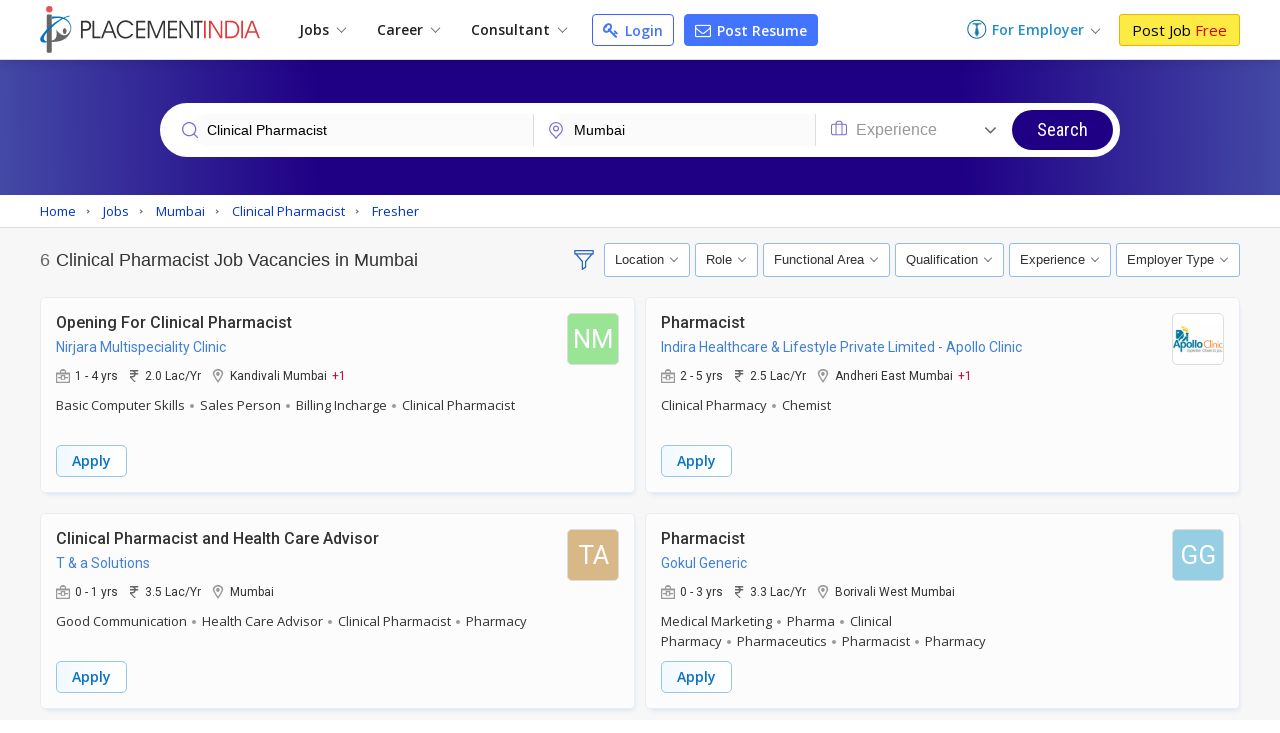

--- FILE ---
content_type: text/html; charset=UTF-8
request_url: https://www.placementindia.com/job-search/clinical-pharmacist-jobs-in-mumbai.htm
body_size: 26062
content:
<!DOCTYPE html>
<html lang="en">
<head>
<meta charset="utf-8">
<meta name="viewport" content="width=device-width, initial-scale=1, shrink-to-fit=no"> 
<title>Clinical Pharmacist Jobs in Mumbai,Clinical Pharmacist Job Vacancies in Mumbai Maharashtra</title>
<meta name="description" content="Apply to Clinical Pharmacist Jobs in Mumbai on Placementindia.com, Post Your Resume for Explore Clinical Pharmacist Job Openings in Mumbai Now!" />
	<meta name="keywords" content="clinical pharmacist jobs in mumbai,clinical pharmacist job vacancies in mumbai,job opportunities in clinical pharmacist in mumbai, Apply clinical pharmacist Jobs in mumbai, clinical pharmacist Jobs in mumbai,clinical pharmacist Jobs in mumbai maharashtra" />
		<link rel="canonical" href="https://www.placementindia.com/job-search/clinical-pharmacist-jobs-in-mumbai.htm" />
		<link rel="preconnect" href="https://www.google-analytics.com">
	<link rel="preconnect" href="https://static.placementindia.com">
	<link rel="preconnect" href="https://dynamic.placementindia.com">
	<link rel="preconnect" href="https://pagead2.googlesyndication.com">
	<link rel="preconnect" href="https://fonts.googleapis.com">
	<link rel="preconnect" href="https://fonts.gstatic.com">
	<link rel="preconnect" href="https://code.jquery.com"> 
	<link rel="dns-prefetch" href="https://www.google-analytics.com">
	<link rel="dns-prefetch" href="https://static.placementindia.com">
	<link rel="dns-prefetch" href="https://dynamic.placementindia.com">
	<link rel="dns-prefetch" href="https://pagead2.googlesyndication.com">
	<link rel="dns-prefetch" href="https://fonts.googleapis.com">
	<link rel="dns-prefetch" href="https://fonts.gstatic.com">
	<link rel="dns-prefetch" href="https://code.jquery.com"> 
	<link href="https://googleads.g.doubleclick.net" rel="dns-prefetch">
	<link href="https://partner.googleadservices.com" rel="dns-prefetch">
	<link href="https://adservice.google.co.in" rel="dns-prefetch">
	<link href="https://adservice.google.com" rel="dns-prefetch">
	<link href="https://www.google.co.in" rel="dns-prefetch">
	<link href="https://www.google.com" rel="dns-prefetch">
	<link href="https://connect.facebook.net" rel="dns-prefetch">	
	<script>
var baseurl = "https://www.placementindia.com";
var imgbaseurl = "https://static.placementindia.com";
var mainBaseurl = "https://www.placementindia.com";
var seekerBaseurl = "https://jobseeker.placementindia.com";
var myBaseurl = "https://my.placementindia.com";
</script>
<link rel="preload" as="style" href="https://static.placementindia.com/css/small_common.css">
<link rel="stylesheet" href="https://static.placementindia.com/css/small_common.css">
<link rel="stylesheet" href="https://static.placementindia.com/css/token-input.css">
<style>
.fw{width:1200px;margin:auto;}.seeker_top_header{background:#fff;position:sticky;top:0;left:0;right:0;z-index:99;box-shadow:0 2px 10px rgba(0,0,0,0.12);font-family:'Open Sans',sans-serif;border-bottom:1px solid #ddd;}.seeker_top_header .rec_login_bt{border:solid 1px #3866cf;padding:3px 10px;margin-right:10px;border-radius:3px;color:#fff;background:#4976d1;font-size:12px;font-weight:700;display:none;float:right;margin-top:6px;}.seeker_top_header .rec_login_bt img{vertical-align:middle;margin-right:2px;}.seeker_top_header .rec_login_bt:hover{background:#17409f;color:#fff}.seeker_top_header .menu_icon{display:none;float:left}.th-inner{display:flex;align-items:center;justify-content:space-between;position:relative;}.thi-left{display:flex;align-items:center;}.thi-right{display:flex;align-items:center;}.thi-right .help-center{margin-right:20px;}.thi-right .help-center a{font-size:14px;display:inline-block;color:#3c86d8;}.thi-right .help-center a i.fa{font-size:16px;display:inline-block;vertical-align:middle;margin-right:2px;}.thi-right._other{font-size:14px;color:#666}.thi-right._other span{font-weight:600;padding-left:5px;color:#08c}.thi-right._other a{padding:7px 10px;background:linear-gradient(90deg,#0972c1,#40a5f0);margin-left:15px;color:#fff;border-radius:3px;line-height:18px;font-weight:500;font-family:'Roboto',sans-serif;}.thi-right._other a .fa{margin-right:4px;}.seeker_top_header .pi_logo{float:left;margin:6px 15px 6px 0px;display:block;width:228px;line-height:0}.seeker_top_header .pi_logo_blog{margin:6px 15px 6px 0px;display:inline-block;max-width:100%;line-height:0}.seeker_top_header .pi_logo_blog img{max-width:100%;height:auto;}.top_menu #tml_top_new{display:flex;flex-wrap:wrap;margin:0;padding:0;list-style:none;align-items:center;position:relative;}#tml_top_new>li{position:relative;}#tml_top_new>li>a{display:block;padding:7px 16px;font-size:14px;color:#222;font-weight:600;text-align:center;position:relative}#tml_top_new>li>a .arrowDown{width:6px;height:6px;border:solid 1px #666;border-width:1px 1px 0px 0px;transform:translateY(-50%)rotateZ(135deg);display:inline-block;margin-left:5px;}#tml_top_new>li>a.link_login{border:solid 1px #3679db;border-radius:5px;color:#0022cb;background:linear-gradient(90deg,#edfbff,#fff);line-height:13px;}#tml_top_new>li.active>a,#tml_top_new>li:hover>a,#tml_top_new>li.hover>a{background:#f1f1f1;}#tml_top_new .jobs-dorpdown>a:after,#tml_top_new .career-dropdown>a:after,#tml_top_new .cusultant-dropdown>a:after{content:'';position:absolute;top:calc(100% - 4px);left:0;height:2px;width:100%;background:#0f9ee1;opacity:0;transition:all 0.3s ease;}#tml_top_new .jobs-dorpdown:hover>a:after,#tml_top_new .career-dropdown:hover>a:after,#tml_top_new .cusultant-dropdown:hover>a:after{opacity:1;}#tml_top_new .jobs-dorpdown-meun,#tml_top_new .career-dropdown-menu,#tml_top_new .consultant-dropdown-menu,#tml_top_new .fresh-jobs-dropdown-menu{display:none;position:absolute;top:100%;background:#fff;z-index:1;}#tml_top_new .jobs-dorpdown .jobs-dorpdown-meun{display:none;position:absolute;background:#fff;left:0;top:100%;min-width:160px;box-shadow:1px 1px 5px rgba(0,0,0,0.20);transition:all 0.3s ease;}#tml_top_new .jobs-dorpdown .jobs-dorpdown-meun li{border-bottom:1px solid #f6f6f6;font-family:'Open Sans',sans-serif;}#tml_top_new .jobs-dorpdown .jobs-dorpdown-meun li:last-child{border-bottom:none;}#tml_top_new .jobs-dorpdown .jobs-dorpdown-meun li a{display:block;padding:7px 15px;color:#666;font-size:13px;position:relative;transition:all 0.3s ease;}#tml_top_new .jobs-dorpdown .jobs-dorpdown-meun li:hover a{background:#f4f4f4;}#tml_top_new .jobs-dorpdown .jobs-dorpdown-meun>li>a:after{content:'\f105';position:absolute;right:10px;top:10px;font-size:13px;color:#999;font-family:'FontAwesome';}#tml_top_new .jobs-dorpdown .jobs-dorpdown-meun .jobs-dorpdown-submeun{display:none;position:absolute;background:#f4f4f4;width:200px;box-shadow:1px 1px 2px rgba(0,0,0,0.20);top:0;bottom:0;left:160px;transition:all 0.3s ease;}#tml_top_new .jobs-dorpdown .jobs-dorpdown-meun li:hover .jobs-dorpdown-submeun{display:block;}#tml_top_new .jobs-dorpdown .jobs-dorpdown-meun .jobs-dorpdown-submeun>li:hover a{color:#03c}#tml_top_new .jobs-dorpdown .fresh-jobs-dropdown-menu{width:450px;background:#fff;box-shadow:0px 5px 5px 0 rgba(0,0,0,0.20);padding:15px;border-radius:0px 0px 10px 10px;display:none;flex-wrap:wrap;font-family:'Open Sans',sans-serif;transition:all 0.3s ease;}#tml_top_new .jobs-dorpdown .fresh-jobs-dropdown-menu:after,#tml_top_new .jobs-dorpdown .fresh-jobs-dropdown-menu:before{content:'';display:table;}#tml_top_new .jobs-dorpdown .fresh-jobs-dropdown-menu:after{clear:both;}#tml_top_new .jobs-dorpdown .fresh-jobs-dropdown-menu>li.ra-menu{width:calc(50% - 15px);box-sizing:border-box;float:left;margin-right:30px;border-right:1px solid #eee;position:relative;}#tml_top_new .jobs-dorpdown .fresh-jobs-dropdown-menu>li.ra-menu:last-child{margin-right:0;border-right:none;}#tml_top_new .jobs-dorpdown .fresh-jobs-dropdown-menu>li.ra-menu>ul{display:block;}#tml_top_new .jobs-dorpdown .fresh-jobs-dropdown-menu>li.ra-menu>ul>li>a{display:block;max-width:100%;white-space:nowrap;overflow:hidden;text-overflow:ellipsis;padding:7px 0;font-size:14px;color:#888}#tml_top_new .jobs-dorpdown .fresh-jobs-dropdown-menu .ra-menu-title{font-weight:600;color:#333;padding:7px 0px;font-size:14px;}#tml_top_new .jobs-dorpdown .fresh-jobs-dropdown-menu>li.ra-menu>ul>li.dropdown{position:static;}#tml_top_new .jobs-dorpdown .fresh-jobs-dropdown-menu>li.ra-menu>ul>li.dropdown>a{position:relative;display:block;white-space:nowrap;overflow:hidden;text-overflow:ellipsis;padding-right:15px}#tml_top_new .jobs-dorpdown .fresh-jobs-dropdown-menu>li.ra-menu>ul>li.dropdown>a:after{content:'';height:5px;width:5px;border:solid #666;border-width:1px 1px 0 0;transform:rotate(45deg);position:absolute;right:10px;top:14px;}#tml_top_new .jobs-dorpdown .fresh-jobs-dropdown-menu>li.ra-menu>ul>li.dropdown .dropdown-menu{position:absolute;display:none;z-index:1;transition:all 0.3s ease}#tml_top_new .jobs-dorpdown .fresh-jobs-dropdown-menu>li.ra-menu>ul>li.dropdown:hover .dropdown-menu{display:flex;flex-wrap:wrap;top:0;left:100%;background:#fff;border-radius:10px;padding:15px;border:1px solid #ddd;width:450px;box-shadow:0px 5px 5px 0px rgba(0,0,0,0.12)}#tml_top_new .jobs-dorpdown .fresh-jobs-dropdown-menu>li.ra-menu>ul>li.dropdown .dropdown-menu>li{width:50%;padding-left:10px;padding-right:10px;box-sizing:border-box;}#tml_top_new .jobs-dorpdown .fresh-jobs-dropdown-menu>li.ra-menu>ul>li.dropdown .dropdown-menu>li>a{display:block;font-size:14px;line-height:20px;padding:5px 0;white-space:nowrap;overflow:hidden;text-overflow:ellipsis;color:#888}#tml_top_new .jobs-dorpdown .fresh-jobs-dropdown-menu>li.ra-menu>ul>li.dropdown .dropdown-menu>li>a.view-all{color:#4374ff;font-size:13px;font-weight:600;}#tml_top_new .jobs-dorpdown .fresh-jobs-dropdown-menu>li.ra-menu>ul>li.dropdown .dropdown-menu>li:hover>a{color:#06c}#tml_top_new .jobs-dorpdown .fresh-jobs-dropdown-menu>li.oc-menu{width:20%;box-sizing:border-box;float:left;}#tml_top_new .jobs-dorpdown .fresh-jobs-dropdown-menu>li.oc-menu>ul>li{border-top:1px solid #eee;}#tml_top_new .jobs-dorpdown .fresh-jobs-dropdown-menu>li.oc-menu>ul>li>a{display:inline-block;max-width:100%;white-space:nowrap;overflow:hidden;text-overflow:ellipsis;padding:3px 0;font-size:14px;color:#888}#tml_top_new .jobs-dorpdown .fresh-jobs-dropdown-menu>li>ul>li:hover>a{color:#06c;}#tml_top_new .career-dropdown .career-dropdown-menu{width:450px;background:#fff;box-shadow:0px 5px 5px 0 rgba(0,0,0,0.20);padding:15px;border-radius:0px 0px 10px 10px;display:none;flex-wrap:wrap;font-family:'Open Sans',sans-serif;transition:all 0.3s ease;}#tml_top_new .career-dropdown.hover .career-dropdown-menu{display:flex;justify-content:space-between;}#tml_top_new .career-dropdown .career-dropdown-menu>li{width:calc(50% - 15px);box-sizing:border-box;float:left;margin-right:30px;border-right:1px solid #eee;}#tml_top_new .career-dropdown .career-dropdown-menu>li:last-child{margin-right:0;border-right:none;}#tml_top_new .career-dropdown .career-dropdown-menu>li>ul>li>a{display:block;max-width:100%;white-space:nowrap;overflow:hidden;text-overflow:ellipsis;padding:7px 0;font-size:14px;color:#888}#tml_top_new .career-dropdown .career-dropdown-menu>li>ul>li:first-child>a{font-weight:600;color:#333;}#tml_top_new .career-dropdown .career-dropdown-menu>li>ul>li:hover>a{color:#06c}#tml_top_new .cusultant-dropdown .consultant-dropdown-menu{width:750px;background:#fff;box-shadow:0px 5px 5px 0 rgba(0,0,0,0.20);padding:15px;border-radius:0px 0px 10px 10px;display:none;flex-wrap:wrap;font-family:'Open Sans',sans-serif;transition:all 0.3s ease;}#tml_top_new .cusultant-dropdown .consultant-dropdown-menu:after,#tml_top_new .cusultant-dropdown .consultant-dropdown-menu:before{content:'';display:table;}#tml_top_new .cusultant-dropdown .consultant-dropdown-menu:after{clear:both;}#tml_top_new .cusultant-dropdown .consultant-dropdown-menu>li.ra-menu{width:calc(66.66% - 30px);box-sizing:border-box;float:left;margin-right:30px;}#tml_top_new .cusultant-dropdown .consultant-dropdown-menu>li.ra-menu>ul{display:grid;grid-template-columns:1fr 1fr;gap:0 30px}#tml_top_new .cusultant-dropdown .consultant-dropdown-menu>li.ra-menu>ul>li>a{display:block;max-width:100%;white-space:nowrap;overflow:hidden;text-overflow:ellipsis;padding:7px 0;font-size:14px;color:#888;}#tml_top_new .cusultant-dropdown .consultant-dropdown-menu .ra-menu-title{font-weight:600;color:#333;padding:7px 0px;font-size:14px;margin-bottom:10px;padding-bottom:5px;border-bottom:1px solid #eee}#tml_top_new .cusultant-dropdown .consultant-dropdown-menu>li.oc-menu{width:33.33%;box-sizing:border-box;float:left;border-right:none;margin-right:0}#tml_top_new .cusultant-dropdown .consultant-dropdown-menu>li.oc-menu>ul>li>a{display:inline-block;max-width:100%;white-space:nowrap;overflow:hidden;text-overflow:ellipsis;padding:5px 0;font-size:15px;color:#888}#tml_top_new .cusultant-dropdown .consultant-dropdown-menu>li>ul>li:hover>a{color:#06c;}#tml_top_new>li>a.post-resume{border-radius:2px;color:#fff;background:#4374ff;line-height:10px;padding:9px 10px;margin-left:10px;font-size:14px;border:1px solid #4374ff;border-radius:4px;}#tml_top_new>li>a.post-resume:hover{background:#033ee5;}.recruiterZ{font-weight:bold;}#tml_top_new>li>a.my_acc_tab{border:1px solid #dadfff;border-radius:2px;background:#fff;color:#4374ff;line-height:10px;padding:9px 10px;margin:0 15px;font-size:14px;}#tml_top_new>li>a.link_login{border:1px solid #435eff;border-radius:2px;background:#fff;color:#4374ff;line-height:10px;padding:9px 10px;margin-left:10px;font-size:14px;border-radius:4px;}#tml_top_new>li>a.link_login:hover{background:#eff1ff;}#tml_top_new>li>a.post-resume>i.fa{color:#fff;font-size:16px;line-height:12px;}#tml_top_new>li>a.link_login>i.fa{color:#4374ff;font-size:16px;line-height:12px;}#tml_top_new>li>a.post-resume .fa,#tml_top_new>li>a.link_login .fa{vertical-align:inherit;margin-right:2px;}.th-inner .seeker_tmr{display:flex;flex-wrap:wrap;margin:0;padding:0;list-style:none;align-items:center;}.th-inner .seeker_tmr>li.emp-dropdown{padding:12px 0;position:relative;margin-right:20px;}.th-inner .seeker_tmr>li.emp-dropdown>a{display:flex;align-items:center;justify-content:center;}.th-inner .seeker_tmr>li.emp-dropdown>a img{margin-right:5px;}.th-inner .seeker_tmr>li.emp-dropdown>a span{font-size:14px;color:#228ecd;font-weight:600;line-height:1.5em;}.th-inner .seeker_tmr>li.emp-dropdown>a .arrowDown{width:6px;height:6px;border:solid 1px #666;border-width:1px 1px 0px 0px;transform:translateY(-50%)rotateZ(135deg);display:inline-block;margin:5px 0px 0px 8px;}.th-inner .seeker_tmr>li.emp-dropdown>a i.fa{margin-left:5px;display:inline-block;color:#228ecd;font-size:20px;}.th-inner .seeker_tmr>li:last-child>a{display:block;background:#fceb42;border:1px solid #e1b70c;font-size:15px;border-radius:3px;text-shadow:none;padding:7px 12px;line-height:1.1em;color:#000;}.th-inner .seeker_tmr>li:last-child>a:hover{background:#edd90a;}.th-inner .seeker_tmr>li:last-child>a span{font-weight:400;color:#d00;text-shadow:none;}.emp-dropdown-menu{display:none;position:absolute;min-width:210px;top:100%;left:0;background:#fff;box-shadow:0px 4px 9px #ccc;text-align:left;transition:all 0.3s ease;}.emp-dropdown-menu>li{border-bottom:1px solid #f6f6f6;}.emp-dropdown-menu>li:last-child{border-bottom:none;}.emp-dropdown-menu>li>a{display:block;padding:7px 15px;color:#888;font-size:15px;transition:all 0.3s ease;}.emp-dropdown-menu>li>a:hover{background:#e0e8ff;color:#03c}.emp-dropdown-menu>li>a.contact-phone{display:block;padding:10px;background:#fafafa}.emp-dropdown-menu>li>a.contact-phone .help-phone{display:block;font-size:14px;font-weight:600;color:#c30;line-height:20px;letter-spacing:1px;}.emp-dropdown-menu>li>a.contact-phone .help-time{display:block;line-height:18px;font-size:12px;color:#666;padding-left:10px;}.th-inner .seeker_tmr>li.job-dropdown{padding:0px 25px 0px 0px;position:relative;margin-right:10px;}.th-inner .seeker_tmr>li.job-dropdown>a{display:flex;align-items:center;justify-content:center;}.th-inner .seeker_tmr>li.job-dropdown>a img{margin-right:10px;max-width:35px;max-height:35px;width:auto;height:auto;border-radius:50%}.th-inner .seeker_tmr>li.job-dropdown>a span{font-size:14px;color:#228ecd;font-weight:600;line-height:1.3em;white-space:nowrap;overflow:hidden;text-overflow:ellipsis;max-width:100px}.th-inner .seeker_tmr>li.job-dropdown>a span>span{font-size:10px;color:#666;font-weight:400;display:block;}.th-inner .seeker_tmr>li.job-dropdown>a i.fa{position:absolute;top:2px;right:10px;color:#999;font-size:16px;}.seeker_menu_dropdown{display:none;position:absolute;min-width:200px;top:100%;right:-5px;background:#fff;box-shadow:0px 1px 5px #ccc;text-align:left;transition:all 0.3s ease;border:solid 1px #b9e4fd;}.seeker_menu_dropdown:after{content:'';position:absolute;top:-15px;right:15px;border:7px solid transparent;border-bottom-color:#228ecd}.seeker_menu_dropdown>li{border-bottom:1px solid #f6f6f6;}.seeker_menu_dropdown>li:last-child{border-bottom:none;}.seeker_menu_dropdown>li>a{display:block;padding:7px 15px;color:#666;font-size:13px;transition:all 0.3s ease;}.seeker_menu_dropdown>li:hover{background:#f7f7f7}.seeker_menu_dropdown>li>a.logout{color:#228ecd;}.seeker_menu_dropdown>li>a i.fa{margin-right:5px;}.des_search_form{display:flex;justify-content:center;align-items:center;border:solid 7px #fff;border-radius:30px;background:#fff}.des_search_form .skill_f{width:40%;border-right:solid 1px #ddd}.des_search_form .skill_f .float_input{border-top-left-radius:30px;border-bottom-left-radius:30px;}.des_search_form .loca_f{width:30%;border-right:solid 1px #ddd}.des_search_form .loca_f.big_fild{width:70%;}.des_search_form .loca_f.big_fild .float_input{border-top-left-radius:30px;border-bottom-left-radius:30px;}.des_search_form .exp_f{width:20%}.des_search_form .skill_f,.des_search_form .loca_f,.des_search_form .exp_f{position:relative;padding-left:25px;}.des_search_form .skill_f img,.des_search_form .loca_f img,.des_search_form .exp_f img{position:absolute;top:8px;left:15px;z-index:1}.des_search_form .rec_submit_bt{background:#1f0085;color:#fff;padding:20px 25px;line-height:0px;border:none;width:100%;font-size:18px;font-family:'Roboto Condensed',sans-serif;cursor:pointer;border-radius:30px;}.des_search_form .rec_submit_bt:hover{background:#e65050;}.des_search_form .float_input{font-size:14px;padding:8px 15px;display:block;width:100%;background:#fbfbfb;border:none;color:#000;box-sizing:border-box;outline:none}.ipsb-sec{background:linear-gradient(269deg,#4449a6,#1f0085 25%,#1f0085 75%,#4449a6)}.ipsb-inner{display:flex;align-items:center;min-height:135px;padding:20px 0 15px 0;box-sizing:border-box;max-width:80%;margin:0 auto;}.ipsb-inner>div{width:100%;}.ipsb-inner .ipsb-st{color:#fff;font-weight:400;margin-bottom:7px;margin-left:19px;font-size:18px;}.ipsb-sec .ipsb-title{font-size:18px;font-weight:500;font-family:'Roboto',sans-serif;color:#fff;line-height:25px;margin-bottom:7px;text-align:center}.ipsb-sec .recent-search{display:flex;align-items:center;flex-wrap:wrap;color:#ccc;font-size:12px;text-shadow:none;padding-left:20px;margin-top:5px;}.ipsb-sec .recent-search .rs-lbl{padding:0 5px;margin-top:7px;font-size:13px;color:#e9d1ff;font-weight:600;}.ipsb-sec .recent-search .rs-val{color:#fff;margin-left:5px;margin-top:7px;font-size:13px;}.ipsb-sec .recent-search .rs-val:hover{text-decoration:underline}.bc-sec{padding:5px 0;background:#eee;}.bc-sec .breadcrumb{margin:0;padding:0;list-style:none;display:flex;align-items:center;margin:0 -5px;}.bc-sec .breadcrumb>li{padding:0 5px;position:relative;color:#555;font-family:'Open Sans',sans-serif;font-size:12px;line-height:18px;}.bc-sec .breadcrumb>li:first-child:before{display:none;}.bc-sec .breadcrumb>li:before{content:'\00BB';font-family:verdana;margin-right:5px;}.bc-sec .breadcrumb>li>a{color:#999;}.ipsb-sec .breadcrumb{margin:0;padding:0;list-style:none;display:flex;align-items:center;margin:0 -5px;}.ipsb-sec .breadcrumb>li{padding:0;position:relative;color:#fff;font-family:'Open Sans',sans-serif;font-size:13px;line-height:18px;}.ipsb-sec .breadcrumb>li>a{color:#6ddeff;}.ipsb-sec .breadcrumb>li:before{content:'/';margin:0 5px;}.ipsb-sec .breadcrumb>li:first-child:before{display:none;}.hpsb-sec{background:linear-gradient(269deg,#4449a6,#1f0085 25%,#1f0085 75%,#4449a6)}.hpsb-inner{display:flex;align-items:center;justify-content:center;min-height:220px;padding:30px 0;box-sizing:border-box;}.hpsb-left{width:80%;text-align:center}.hpsb-title{font-size:32px;font-weight:400;color:#fff;line-height:35px;margin-bottom:5px;}.hpsb-sub-title{font-size:16px;line-height:25px;color:#fff;margin-bottom:20px}.hpsb-bj{display:flex;align-items:center;justify-content:center;margin-top:25px;font-size:13px;font-family:'Open Sans',sans-serif;}.hpsb-bj-inner{display:flex;align-items:center;justify-content:center;border-radius:25px;box-shadow:1px 0px 10px rgba(0,0,0,0.12);}.hpsb-bj .bj-lbl{background:#4324c5;color:#fff;text-transform:uppercase;padding:10px 15px;line-height:18px;border-radius:6px 0px 0px 6px}.hpsb-bj .bj-list{display:flex;align-items:center;margin:0;padding:0px 10px 0px 0px;list-style:none;background:#493a95;border-radius:0px 6px 6px 0px}.hpsb-bj .bj-list>li{position:relative;}.hpsb-bj .bj-list>li>a{padding:10px 12px;color:#fff;font-size:13px;line-height:18px;display:block;}.hpsb-bj .bj-list>li>a:hover{text-decoration:underline}.hpsb-bj .bj-list .bjm-list{display:none;position:absolute;top:100%;left:0;width:150px;background:#fff;box-shadow:0 0 5px #ccc;z-index:1;transition:all 0.3s ease;border:solid 1px #ccc;text-align:left}.hpsb-bj .bj-list li:hover .bjm-list{display:block;}.bjm-list>li{border-bottom:1px solid #eee;}.bjm-list>li:last-child{border-bottom:none;}.bjm-list>li>a{display:block;font-size:12px;line-height:20px;color:#03c;padding:5px 15px;transition:all 0.3s ease;}.bjm-list>li:hover>a{background:#f5f5f5;color:#03c;}.eih-searh .eih-dropdown{position:relative;text-align:left}.eih-searh .hst{display:flex;border-radius:25px 0 0 25px;align-items:center;justify-content:space-between;padding:8px 15px;cursor:pointer;box-sizing:border-box;}.eih-searh .hst .hst-txt{font-size:16px;color:#999;font-weight:400}.eih-searh .hst .hst-txt.colBlack{color:#333;font-size:14px}.eih-searh .hst i.fa{font-size:20px;color:#666}.eih-searh .hst-list{display:none;position:absolute;top:100%;left:-23px;right:0;border-radius:0 0 15px 15px;box-shadow:0 0 5px #ddd;border:1px solid #eee;background:#fff;margin:0;padding:0;z-index:9;max-height:230px;overflow:auto;font-size:14px;}.eih-searh .hst-list li{padding:10px 15px;border-bottom:1px solid #eee;color:#000;cursor:pointer}.eih-searh .hst-list li:hover{color:#000;background:#f5f5f5;will-change:transform}.eih-searh .hst-list li:last-child{border-bottom:none}.eih-searh-ind .eih-dropdown-ind{position:relative;text-align:left}.eih-searh-ind .hst-ind{display:flex;border-radius:25px 0 0 25px;align-items:center;justify-content:space-between;padding:8px 15px;cursor:pointer;box-sizing:border-box;}.eih-searh-ind .hst-ind .hst-txt-ind{font-size:16px;color:#999;font-weight:400}.eih-searh-ind .hst-ind .hst-txt-ind.colBlack{color:#333;font-size:14px}.eih-searh-ind .hst-ind i.fa{font-size:20px;color:#666}.eih-searh-ind .hst-list-ind{display:none;position:absolute;top:100%;left:-23px;right:0;border-radius:0 0 15px 15px;box-shadow:0 0 5px #ddd;border:1px solid #eee;background:#fff;margin:0;padding:0;z-index:9;max-height:230px;overflow:auto;font-size:14px;}.eih-searh-ind .hst-list-ind li{padding:10px 15px;border-bottom:1px solid #eee;color:#000;cursor:pointer}.eih-searh-ind .hst-list-ind li:hover{color:#000;background:#f5f5f5;will-change:transform}.eih-searh-ind .hst-list-ind li:last-child{border-bottom:none}.blog-navbar{display:flex;align-items:center;}.blog-navbar>li{padding-top:10px;padding-bottom:10px}.blog-navbar>li>a{display:flex;align-items:center;padding:0 20px;border-right:1px solid #eee;font-size:15px;color:#222}.blog-navbar>li:last-child>a{border-right:none;}.blog-navbar>li i.fa-file-text-o{display:inline-block;vertical-align:middle;margin-right:5px;color:#999}.blog-navbar>li.subscribe>a{display:block;background:#fceb42;border:1px solid #e1b70c;font-size:15px;border-radius:3px;text-shadow:none;padding:7px 12px;line-height:1.1em;color:#000;line-height:0}.blog-navbar>li.subscribe>a:hover{background:#edd90a;}.blog-navbar>li.subscribe>a span{display:none}.blog-navbar .dropdown{position:relative;}.blog-navbar .dropdown>a:after{content:'';display:inline-block;vertical-align:middle;margin-left:5px;margin-top:7px;border:5px solid transparent;border-top-color:#999}.blog-navbar .dropdown-menu{display:none;position:absolute;top:100%;left:0;background:#fff;z-index:1;box-shadow:0px 5px 5px 0px rgba(0,0,0,0.12);border-radius:0px 0px 3px 3px;border:1px solid #eee;min-width:220px;max-height:250px;overflow-x:auto;scrollbar-width:thin;transition:all 0.3s ease}.blog-navbar .dropdown:hover .dropdown-menu{display:block;}.blog-navbar .dropdown-menu::-webkit-scrollbar{width:5px;}.blog-navbar .dropdown-menu::-webkit-scrollbar-track{background:#eee;}.blog-navbar .dropdown-menu::-webkit-scrollbar-thumb{background:#ccc;}.blog-navbar .dropdown-menu::-webkit-scrollbar-thumb:hover{background:#555;}.blog-navbar .dropdown-menu li{border-bottom:1px solid #eee}.blog-navbar .dropdown-menu li:last-child{border-bottom:none}.blog-navbar .dropdown-menu li a{display:block;padding:7px 15px;font-size:12px;color:#666;transition:all 0.3s ease}.blog-navbar .dropdown-menu li:hover a{color:#3aaaf8;}.blog-navbar .blog-search{position:absolute;top:100%;background:#fff;left:-1px;width:100%;border:2px solid #3aaaf8;box-shadow:0px 5px 5px 0px rgba(0,0,0,0.12);display:none;border-radius:0 0 3px 3px;}.blog-navbar .blog-search:before{content:'';position:absolute;top:-20px;right:15px;border:10px solid transparent;border-bottom-color:#3aaaf8}.blog-navbar .blog-search:after{content:'';position:absolute;top:-19px;right:15px;border:10px solid transparent;border-bottom-color:#fff;}.blog-search .bs-input{box-sizing:border-box;padding:15px;border:none;outline:none;font-size:16px;color:#666;float:left;width:calc(100% - 45px);}.blog-search .bs-close{background:transparent;border:none;color:#666;font-size:16px;padding:15px;cursor:pointer;float:right;}.blog-search .bs-mobile{display:none}.blog-search .bs-ig{display:flex;border:1px solid #3b71c2;border-radius:25px;width:300px;}.blog-search .bs-ic{width:100%;flex-grow:1;padding:7px 15px;border:none;outline:none;font-size:14px;line-height:18px;border-radius:25px 0 0 25px}.blog-search .btn-bs{background:#3b71c2;color:#fff;padding:5px 10px;border:none;outline:none;border-radius:0px 25px 25px 0;line-height:0;cursor:pointer;}.blog-search .btn-bs svg{width:20px;height:20px;fill:#fff}.seeker_top_header .navbar-toggler{display:none;transition:all 0.3s ease}@media(max-width:1024px){.fw{width:100%;box-sizing:border-box;padding-left:10px;padding-right:10px}.blog-navbar>li>a{padding:0 15px;font-size:14px}#rec_top_m li.signup_bt a span,#rec_top_m li.contact_bt a.cont_bt span{padding:6px 10px}#rec_top_m li.job_seeker_bt{margin-left:7px;padding-left:10px}#tml_top_new>li>a{padding:7px}.th-inner .seeker_tmr>li.emp-dropdown{margin-right:7px;}.th-inner .seeker_tmr>li:last-child>a{padding:7px;}}@media(max-width:800px){.navbar-collapse{display:none;position:absolute;top:100%;left:0;width:100%;background:#fff;border-radius:0 0 3px 3px;border:1px solid #ddd;box-shadow:5px 5px 5px 0px rgba(0,0,0,0.12)}.seeker_top_header .navbar-toggler{display:inline-block;padding:2px 10px;border:1px solid #3aaaf8;background:#fff;border-radius:3px;color:#3aaaf8;font-size:20px}.navbar-collapse .blog-navbar{display:block;}.blog-navbar>li{border-right:none;border-bottom:1px solid #ddd;padding:0}.blog-navbar>li>a{display:block;padding:10px 15px;position:relative;}.blog-navbar .dropdown:hover .dropdown-menu,.blog-navbar .dropdown:focus .dropdown-menu{display:none}.blog-navbar .dropdown.open .dropdown-menu{display:block;}.blog-navbar .dropdown>a:after{position:absolute;top:10px;right:15px}.blog-navbar .dropdown-menu{position:static;width:100%;height:auto;box-shadow:none;border:none;border-top:1px solid #eee;}.blog-navbar .dropdown-menu li a{position:relative;}.blog-navbar .dropdown-menu li a:before{content:'\f105';font-size:12px;color:#999;display:inline-block;font-family:'FontAwesome';margin-right:7px}.blog-search{margin-left:auto;margin-right:10px;}.blog-search .bs-toggle-dropdown{display:none;position:absolute;top:100%;left:0;right:0;padding:10px;background:#fff;z-index:9;border-top:1px solid #eee;box-shadow:0px 5px 5px 0px rgba(0,0,0,0.20);transition:all 0.3s ease}.blog-search .bs-toggle-dropdown:after{content:'';position:absolute;top:-7px;right:55px;height:10px;width:10px;border-top:1px solid #eee;border-right:1px solid #eee;transform:rotate(-45deg);background:#fff}.blog-search .bs-ig{width:100%}.blog-search .bs-mobile{line-height:0;width:30px;height:30px;display:flex;align-items:center;justify-content:center;}.blog-search .bs-mobile svg{width:20px;height:20px;fill:#999}.th-inner{justify-content:flex-start;}.blog-navbar>li.subscribe{padding:2px;}.blog-navbar>li.subscribe>a{display:block;background:#fceb42;border:1px solid #e1b70c;font-size:15px;border-radius:3px;text-shadow:none;padding:7px 12px;line-height:1.1em;color:#000;line-height:inherit}.blog-navbar>li.subscribe>a:hover{background:#edd90a;}.blog-navbar>li.subscribe>a span{display:block}.blog-navbar>li.subscribe>a svg{display:none}}.mb10px{margin-bottom:10px;}.rec_box_01{padding:30px 0;background:#f7f7f7;border-bottom:solid 3px #f7f7f7}.rec_hed_title{position:relative;}.rec_hed_title h2{font-size:20px;color:#000;line-height:24px;font-weight:500}.hed_title_01 h2{font-size:18px;color:#000;line-height:24px;font-weight:500;margin-bottom:10px}.hed_title_01 h2 span{color:#c03}.acco_faq_list{font-size:14px;color:#666;line-height:20px}.acco_faq_list .acordian-row{border-bottom:solid 1px #eee}.acco_faq_list .acordian-row .heading03{padding:15px 20px 15px 0;color:#333;font-size:15px;font-weight:500;margin:0;position:relative;cursor:pointer;font-family:'Roboto',sans-serif}.acco_faq_list .acordian-row .heading03:after{content:'+';color:#7986e3;position:absolute;right:0;font-weight:300;font-size:28px;top:25%;line-height:0;font-family:Arial,Helvetica,sans-serif;background:#e7f2ff;border-radius:3px;padding:15px 7px;}.acco_faq_list .acordian-row .heading03.active:after{content:'-';padding:16px 11px;}.acco_faq_list .acordian-row .acordian-box{padding:0 0 22px;display:none}.acco_faq_list .acordian-row .acordian-box p{line-height:1.4;margin:5px 0}.acco_faq_list .acordian-row .acordian-box ul{list-style:disc;margin:10px 0 0 20px}.acco_faq_list .acordian-row:last-child{border:none}.help_sec{text-align:center;padding-top:20px;font-size:20px}.help_sec a{background:#e34a4a;color:#fff;padding:7px 15px;border-radius:5px;display:inline-block;box-sizing:border-box;border:solid 1px #e34a4a;width:140px;font-size:15px;margin-top:15px}.help_sec a:hover{background:#b82020}.spb-sec{padding:15px 0 20px;background:#f7f7f7}.sjc-list{display:flex;flex-wrap:wrap;margin-left:-5px;margin-right:-5px}.sjc-list .sjc-iteam{width:50%;box-sizing:border-box;padding:0 5px;margin-bottom:20px}.sjc-list .sjc-iteam .sjci.premium{border-color:#c4e7ff;background:#f8fcff}.sjci{background:rgba(255,255,255,0.70);border:1px solid #e8edf3;border-radius:5px;padding:15px;position:relative;box-shadow:2px 4px 5px -3px #d3e2ef;font-family:'Roboto',sans-serif;transition:all .3s ease}.sjc-iteam.pr_list{cursor:pointer}.sjci:hover{border-color:#7eacce;background:rgba(255,255,255,1);box-shadow:0 0 20px #d3e2ef}.sjci .sjci-heading{width:calc(100% - 70px);margin-bottom:10px;white-space:nowrap;overflow:hidden;text-overflow:ellipsis}.sjci-heading .job-name{font-size:16px;font-weight:500;color:#333;line-height:20px;transition:all .3s ease}.sjci:hover .sjci-heading .job-name{color:#001d75}.sjci-heading .job-cname{font-size:14px;line-height:20px;color:#4380d4;margin-top:4px;transition:all .3s ease;font-weight:400;white-space:nowrap;overflow:hidden;text-overflow:ellipsis}.job-c-logo{position:absolute;top:15px;right:15px;height:50px;width:50px;border:1px solid #ddd;border-radius:5px;display:flex;align-items:center;justify-content:center;overflow:hidden;line-height:0;background:#fff}.job-c-logo span{font-size:26px;font-weight:400;color:#fff}.job-c-logo img{width:auto;height:auto;max-width:50px;max-height:50px}.sjci-need{width:100%;display:flex;box-sizing:border-box;margin-bottom:10px;}.sjci-need>li{display:flex;align-items:center;margin-right:10px;}.sjci-need>li img{margin-right:5px}.sjci-need>li a.more_city{position:relative;color:#c03;margin-left:5px}.sjci-need>li a.more_city .tooltiptext{visibility:hidden;max-width:150px;background-color:#555;color:#fff;text-shadow:none;text-align:center;border-radius:6px;padding:5px;position:absolute;z-index:1;bottom:125%;right:0;margin-left:-60px;opacity:0;transition:opacity 1s;font-size:12px;font-weight:400;line-height:16px;text-shadow:none}.sjci-need>li a.more_city .tooltiptext::after{content:'';position:absolute;top:100%;right:10%;margin-left:-5px;border-width:5px;border-style:solid;border-color:#555 transparent transparent}.sjci-need>li a.more_city:hover .tooltiptext{visibility:visible;opacity:1}.sjci-need>li>i.fa{color:#999;margin-right:3px}.sjci-need>li:last-child{margin-right:0px}.sjci-need-val,.sjci-need-lbl{display:block;font-size:12px;font-weight:400;color:#666;line-height:20px;white-space:nowrap;overflow:hidden;text-overflow:ellipsis}.sjci-need-val{font-size:13px;color:#000;font-weight:500}.sjci-skils{font-family:'Open Sans',sans-serif;font-size:13px;color:#333;line-height:18px;}.sjci-skils .sk_list{line-height:20px;overflow:hidden;text-overflow:ellipsis;display:-webkit-box;-webkit-line-clamp:2;-webkit-box-orient:vertical;min-height:40px;margin-bottom:10px;}.sjci-skils .sk_list span{padding:0px 5px 0px 10px;position:relative}.sjci-skils .sk_list span:after{content:'';position:absolute;top:8px;left:0px;width:4px;height:4px;background:#999;border-radius:50%;}.sjci-skils .sk_list span:first-child{padding-left:0}.sjci-skils .sk_list span:first-child:after{width:0px;height:0}.sjci-skils .apply_bt{display:flex;align-items:center;justify-content:space-between}.sjci-skils .apply_bt ._date{font-size:12px;color:#666}.sjci-skils .apply_bt .sjci-an{display:inline-block;font-size:14px;text-shadow:none;font-weight:600;padding:5px 15px;border-radius:5px;line-height:20px;background:linear-gradient(90deg,#f1f9ff,#fff);border:solid 1px #96c5e9;color:#0972c1;text-align:center}.sjci:hover .sjci-an{background:#0972c1;color:#fff;}.loadmore{display:inline-block;padding:10px 30px;border-radius:5px;border:1px solid #7eacce;color:#005ab3;background:#fff;font-size:15px;font-weight:400;transition:all .3s ease}.loadmore:hover{background:#cc3329;border-color:#780801;color:#fff}.loadmore i.fa{font-size:18px;margin-left:5px;display:inline-block;vertical-align:middle;line-height:0}.search_edit{cursor:pointer;display:none}.top_hed{display:flex;align-items:center;justify-content:space-between;margin-bottom:20px}.top_hed .page_tit_box{width:calc(100% - 470px);display:flex}.top_hed .page_tit_box .page_title{color:#333;font-weight:500;display:inline-block;font-size:18px;vertical-align:middle}.top_hed .page_tit_box span{font-weight:500;color:#666;font-size:18px;vertical-align:middle;margin-right:6px;}.filter_sec{display:flex;align-items:center;white-space:nowrap;font-size:13px;}.filter_sec .filt_label{display:inline-flex;align-items:center;cursor:pointer;margin-right:10px;}.filter_sec ul.filt_list{display:flex}.filter_sec ul li{background:#fff;padding:7px 25px 7px 10px;border:solid 1px #95b8ed;margin-right:5px;border-radius:3px;cursor:pointer;position:relative;}.filter_sec ul li:after{content:'';width:5px;height:5px;border:solid 1px #666;border-width:1px 1px 0px 0px;position:absolute;top:45%;right:12px;transform:translateY(-50%)rotateZ(135deg)}.filter_sec ul li.filt_more{color:#03c}.filter_sec ul li.filt_more img{vertical-align:middle}.filter_sec ul li:last-child{margin-right:0}.sjci._other_jobs{padding:7px 15px;background:#eef8ff;border-color:#9cc7e5;min-height:153px;box-sizing:border-box;}._other_jobs p{font-size:16px;font-weight:500;margin:0px 0 6px;line-height:25px}._other_jobs>span{font-size:12px;color:#03c;margin-bottom:5px;display:inline-block;cursor:pointer}._other_jobs .oth_list{display:flex;-webkit-box-orient:vertical;-webkit-box-direction:normal;-ms-flex-direction:column;flex-direction:column;gap:8px;overflow-x:auto;overflow-y:hidden;padding-bottom:7px;margin-bottom:8px;}._other_jobs .oth_list>li{display:-webkit-box;display:-ms-flexbox;display:flex;width:-webkit-max-content;width:-moz-max-content;width:max-content;gap:6px}._other_jobs .oth_list::-webkit-scrollbar-track{background-color:#eee}._other_jobs .oth_list::-webkit-scrollbar{height:6px;background-color:#eee}._other_jobs .oth_list::-webkit-scrollbar-thumb{background-color:#ddd}._other_jobs .oth_list li a{background:#fff;padding:5px 10px;border-radius:20px;border:solid 1px #ccc;display:block;color:#666;cursor:pointer}._other_jobs .oth_list li a:hover{border-color:#45a1f3}._other_jobs .oth_list li>span{background:#fff;padding:5px 10px;border-radius:20px;box-shadow:2px 2px 3px #bce3ff;border:solid 1px #ccc;display:flex;color:#666;cursor:pointer}._other_jobs .oth_list li>span b.fa{margin-left:5px;}._other_jobs .oth_list li a span,._other_jobs .oth_list li>span>span{display:block;font-weight:600;font-size:13px}.search_error{background:#fff;padding:40px 20px;border:solid 1px #ddd;box-shadow:3px 3px 3px #e7e7e7;box-sizing:border-box;width:80%;margin:auto;font-family:'Open Sans',sans-serif;border-radius:10px;font-size:14px;color:#666;display:flex;align-items:center;justify-content:center;margin-bottom:20px;flex-direction:column;text-align:center}.search_error .se-info{margin-top:20px;text-align:center}.search_error a{color:#03c;text-decoration:underline}.search_error a:hover{text-decoration:none}.search_error .text_01{font-size:18px;margin:0 0 5px;color:#000;font-weight:600}.text_01 span{color:#c03;font-weight:600}.text_02{margin:0;line-height:22px}.text_03{margin-bottom:5px}.search_error .create_bt{display:inline-block;box-sizing:border-box;border-radius:3px;border:1px solid #2864be;padding:8px 25px;text-align:center;outline:none;box-shadow:none;font-size:15px;color:#fff;font-weight:600;background-image:linear-gradient(to right,#2864be,#5492ef);cursor:pointer;margin:13px 0 0;text-decoration:none;}.search_error .create_bt:hover{background-image:linear-gradient(to right,#5492ef,#2864be);border-color:#5492ef}.or_section{padding-top:10px;display:none}.or_section p{margin:0 50px 5px}.sjc-iteam.looking_banner{display:none}.flink_sec{padding:40px 0 30px;background:#f7f7f7}.flink_sec .fcs_title{margin-bottom:10px}.flink_sec .fcs_title h3{font-family:'Roboto',sans-serif;font-size:16px;line-height:22px;font-weight:400;color:#333}.flink_sec .fcs_title h3 span{font-weight:bold;color:#000}.fatFooter_job{display:flex;overflow-x:auto;padding-bottom:10px}.fatFooter_job_sec{margin-right:10px;background:#fff;padding:15px;border-radius:5px;box-shadow:2px 4px 5px -3px #ccc;min-height:170px}.fatFooter_job_sec .fatFooter_job_Hed{width:inherit;color:#445578;font-size:16px;font-weight:600;line-height:18px;margin-bottom:5px;white-space:nowrap;overflow:hidden;text-overflow:ellipsis}.fatFooter_job_sec ul li{white-space:nowrap;overflow:hidden;text-overflow:ellipsis}.fatFooter_job_sec ul li a{color:#777;line-height:24px;font-size:14px;}.fatFooter_job_sec ul li.more_bt a{color:#000}.ap-jobs-sec{padding:30px 0px;background:#fff}.ap-jobs h2{margin-bottom:20px;font-size:20px;line-height:25px;font-weight:500;color:#000}.apjpbs-tabs .tabs{display:flex;align-items:center;border-bottom:1px solid #ddd;}.apjpbs-tabs .tabs li{margin-right:45px;position:relative;margin-bottom:10px;font-size:15px;line-height:25px;font-weight:500;color:#666;cursor:pointer;transition:all 0.3s ease}.apjpbs-tabs .tabs li.active{color:#000}.apjpbs-tabs .tabs li.active:after{content:'';position:absolute;bottom:0;left:0;right:0;height:3px;top:33px;background:#222}.apjpbs-tabs .tabs li:last-child{margin-right:0}.apjpbs-tabs .tab-content{display:none;}.apjpbs-tabs .tab-content.active{display:inherit;padding-top:20px;}.tabs-job-list{margin:0;padding:0;display:flex;flex-wrap:wrap;}.tabs-job-list li{width:33.33%;box-sizing:border-box;padding-left:15px;padding-right:15px;margin-top:10px;position:relative;}.tabs-job-list li:before,.tabs-job-list li:after{border-right:1px solid #666;content:'';display:block;height:6px;margin-top:-5px;position:absolute;left:0px;transform:rotate(135deg);top:40%;width:0;}.tabs-job-list li:after{margin-top:-1px;-moz-transform:rotate(45deg);-o-transform:rotate(45deg);-webkit-transform:rotate(45deg);transform:rotate(45deg)}.tabs-job-list li a{display:inline-block;font-size:15px;color:#03c;text-decoration:none;max-width:100%;white-space:nowrap;overflow:hidden;text-overflow:ellipsis;}.tabs-job-list li a:hover{color:#03c}.sjc-iteam.register_form .sjci{border-color:#6d8bb4;padding:25px 10px;background:linear-gradient(45deg,#fff 40%,#e5f0ff);display:flex;width:100%;box-sizing:border-box}.sjc-iteam.register_form .sjci img{opacity:0.5}.sjc-iteam.register_form ._text_info{padding:17px 5px 0px 20px;font-size:2em;font-family:'Roboto',sans-serif;font-weight:500;color:#0149c1}.sjc-iteam.register_form ._text_info span{padding:9px 0px 25px;font-size:0.6em;display:block;font-weight:400;color:#333}.sjc-iteam.register_form ._text_info a{background:#4374ff;color:#fff;padding:10px 30px;border-radius:6px;font-size:0.7em;font-weight:400}.sjc-iteam.register_form ._text_info a:hover{background:#0149c1;}.top_tab_data{margin-bottom:20px;background:#fff;border:1px solid #e8edf3;border-radius:5px;padding:20px;font-family:'Roboto',sans-serif;box-shadow:0px 0px 7px #eee;}.top_tab_data ul{margin-bottom:15px;display:flex;width:100%;border-bottom:1px solid #eee}.top_tab_data ul li{padding:0px 7px 12px;font-size:16px;cursor:pointer;margin-right:10px;font-weight:500;color:#666;position:relative}.top_tab_data ul li.active{color:#000}.top_tab_data ul li.active:after{content:'';position:absolute;bottom:0;left:0;right:0;height:2px;bottom:0px;background:#222}.top_tab_data .data_list_row{display:inline}.top_tab_data .data_list a{display:inline-block;background:#fff;border:1px solid #e7e7e7;border-radius:20px;font-size:14px;color:#666;text-decoration:none;padding:4px 15px;margin:0px 7px 10px 0px;line-height:18px;transition:all 0.3s ease}.top_tab_data .data_list a.on,.top_tab_data .data_list a:hover{border-color:#06c;color:#06c}.footer_text_box{font-size:14px;color:#666;line-height:20px;padding:0px !important;}.footer_text_box h2,.footer_text_box h3{font-size:20px;line-height:24px;font-weight:500;color:#000;margin:15px 0 7px;border-bottom:solid 1px #ddd;padding-bottom:5px;}.footer_text_box ul{list-style:initial;margin-left:20px}.footer_text_box ol{list-style:auto;margin-left:20px}.footer_text_box ul li,.footer_text_box ol li{margin-bottom:7px}.footer_text_box ul li:last-child,.footer_text_box ol li:last-child{margin-bottom:0}.footer_text_box p{margin-bottom:10px}.footer_text_box p:last-child{margin-bottom:0}.footer_text_box .resTable{margin:10px 0px 20px;overflow:auto}.footer_text_box .resTable table{font-family:Arial,Helvetica,sans-serif;border-collapse:collapse;}.footer_text_box .resTable table td,.footer_text_box .resTable table th{border:1px solid #ddd;padding:8px}.footer_text_box .resTable table tr:nth-child(even){background-color:#f2f2f2}.footer_text_box .resTable table th{padding-top:12px;padding-bottom:12px;text-align:left;background-color:#eee;color:#333;}.footer_text_box .dynamic-wrap{overflow:hidden;position:relative;-webkit-transition:max-height .25s ease-in-out;-moz-transition:max-height .25s ease-in-out;-o-transition:max-height .25s ease-in-out;transition:max-height .25s ease-in-out;width:100%;padding-bottom:10px}.footer_text_box .dynamic-height-active .dynamic-wrap:before{background:linear-gradient(to bottom,rgba(240,249,255,0)0%,rgba(247,247,247,1)100%)!important;bottom:0;content:'';height:50px;left:0;position:absolute;right:0;z-index:1}.footer_text_box .dynamic-height-active .dynamic-show-more{display:inline-block}.footer_text_box a.js-dynamic-show-hide{color:#06f;position:relative;margin-left:7px}.footer_text_box a.js-dynamic-show-hide:hover{text-decoration:none}.footer_text_box a.js-dynamic-show-hide:after{content:"\f105";font-family:FontAwesome;font-size:16px;position:absolute;top:0;right:-12px}.rab-sec{background:#fff;border-bottom:solid 1px #ddd}.rab-sec .breadcrumb{margin:0;padding:7px 0px;list-style:none;display:flex;align-items:center;white-space:nowrap;overflow:hidden;text-overflow:ellipsis}.rab-sec .breadcrumb>li{position:relative;color:#666;font-family:'Open Sans',sans-serif;font-size:13px;padding-left:17px;margin-left:10px;}.rab-sec .breadcrumb>li>a{color:#03c}.rab-sec .breadcrumb>li>a:hover{text-decoration:underline}.rab-sec .breadcrumb>li:before{content:'';position:absolute;top:8px;left:0px;width:2px;height:2px;border-right:1px solid #666;border-top:1px solid #666;transform:rotate(45deg);}.rab-sec .breadcrumb>li:first-child:before{display:none}.rab-sec .breadcrumb>li:first-child{padding-left:0px;margin-left:0px;}@media screen and (max-width:1024px){.fw{width:100%;box-sizing:border-box;padding:0 7px}.ap-jobs-sec .fw,.rec_box_01 .fw,.flink_sec .fw{padding:0 7px}#tml_top>li>a{padding:12px 10px}.search_error{margin-top:20px;padding:30px 20px;display:block;width:100%;text-align:center}.search_error .text_01{margin-top:15px}.or_section{padding-top:10px;display:block}}@media screen and (max-width:800px){.seeker_top_header{position:static}.spb-sec .top_hed{position:sticky;top:0;left:0;right:0;background:#fff;padding:10px;z-index:1;box-shadow:0 2px 8px 0 #ccc;margin:0 -5px;box-sizing:border-box}.spb-sec{padding:0 0 10px}.spb-sec .fw{position:relative}.sjc-list{margin:10px 0px 15px}.sjc-list .sjc-iteam{width:100%;margin-bottom:10px;padding:0}.sjc-list .sjc-iteam:last-child{margin-bottom:5px}.top_hed{display:block;padding:0 5px;margin-bottom:12px}.top_hed .page_tit_box{width:auto;display:block;margin:0 0 10px}.top_hed .page_tit_box .page_title{font-size:15px;max-width:92%;color:#000;display:inline}.top_hed .page_tit_box span{font-size:15px;margin-right:5px;font-weight:600}.search_edit{display:inline-block;vertical-align:bottom;font-size:15px;color:#0040ff;margin-left:10px;padding:2px 5px}.filter_sec{font-size:13px;overflow-x:auto;}.filter_sec .filt_label img{width:15px;height:15px;}.filter_sec::-webkit-scrollbar{display:none;}.filter_sec{-ms-overflow-style:none;scrollbar-width:none;}.or_section p{font-size:16px;line-height:27px;}.rec_box_01{padding:25px 0}.rec_box_01 .rec_hed_title{text-align:center;margin-bottom:0}.rec_box_01 .acco_faq_list{margin:0}.rec_box_01 .acco_faq_list .acordian-row .heading03{font-size:14px;line-height:18px;color:#333}.acco_faq_list .acordian-row .acordian-box{font-size:13px;line-height:20px;}.sjc-iteam.looking_banner{background:#fefbef;border:1px solid #f1e4b2;border-radius:5px;padding:15px;position:relative;box-shadow:2px 4px 5px -3px #d3e2ef;font-family:'Roboto',sans-serif;display:block}.looking_banner img{float:right;width:60px}.looking_innr .looking_hed{font-weight:600;font-size:18px;line-height:28px;color:#1b2437}.looking_innr .looking_mess{color:#445578;margin-bottom:15px}.looking_bt .log_bt_look{font-weight:500;font-size:13px;color:#457eff;padding:7px 20px;background:#fff;border:1px solid #88adff;border-radius:100px;margin-right:10px;display:inline-block}.looking_bt .reg_bt_look{background:#ff7555;border-radius:20px;padding:7px 20px;font-weight:500;font-size:13px;color:#fff;display:inline-block}.flink_sec{padding:0px 0px 20px}.job-c-logo{width:45px;height:45px;background:#fff}.sjci .sjci-heading{width:calc(100% - 65px)}.rec_hed_title h2{margin-bottom:10px;}.acco_faq_list .acordian-row .heading03{padding:10px 30px 10px 0;}.acco_faq_list .acordian-row .heading03:after{padding:12px 5px;font-size:20px;}.acco_faq_list .acordian-row .heading03.active:after{padding:12px 8px;}.hed_title_01 h2{font-size:18px;font-weight:500}.sjci-heading .job-cname{margin-top:4px;font-size:14px;line-height:18px}.sjci-need>li{padding:0 10px;margin:0px 0px 7px 0px;box-sizing:border-box;font-size:13px;line-height:20px;}.sjci._other_jobs{min-height:inherit}._other_jobs .oth_list li a{font-size:13px;}._other_jobs .oth_list li a span{font-size:14px;color:#222;margin-bottom:0;font-weight:500}.sjci{padding:18px 15px;box-shadow:0px 0px 5px #ddd}.sjci-need{margin-left:-10px;margin-right:-10px;margin-bottom:0}.ap-jobs-sec .ap-jobs{padding:0px 10px}.apjpbs-tabs .tabs{overflow-x:auto;overflow-y:hidden;}.apjpbs-tabs .tabs li{margin-right:30px;white-space:nowrap;font-size:13px;font-weight:500}.apjpbs-tabs .tab-content.active{padding-top:15px;}.filter_sec ul li{padding:3px 25px 3px 12px;border-radius:20px;}.sjci-heading .job-name h2{font-size:14px;color:#333;line-height:18px;white-space:normal;overflow:visible}.sjci .sjci-heading{margin-bottom:10px}.ap-jobs h2{margin-bottom:10px;font-size:18px;font-weight:500;color:#333}.tabs-job-list li{width:100%;margin-top:5px}.tabs-job-list li a{font-size:12px;line-height:14px}.search_error .text_01{font-size:16px;line-height:25px;}.sjci .sjci-heading{white-space:normal;overflow:visible;text-overflow:initial;}.sjci-heading .job-name{font-size:16px;line-height:22px;font-weight:500;overflow:hidden;text-overflow:ellipsis;display:-webkit-box;-webkit-line-clamp:2;-webkit-box-orient:vertical;}.top_tab_data{margin:15px 0px;padding:15px;}.top_tab_data ul{margin:0px;}.top_tab_data ul li{font-size:14px;padding:4px 7px 8px}.top_tab_data .data_list{display:flex;-webkit-box-orient:vertical;-webkit-box-direction:normal;-ms-flex-direction:column;flex-direction:column;padding-bottom:10px;overflow-x:auto;overflow-y:hidden;}.top_tab_data .data_list_row{display:-webkit-box;display:-ms-flexbox;display:flex;margin-top:10px;width:-webkit-max-content;width:-moz-max-content;width:max-content}.top_tab_data .data_list_row a{margin-bottom:0}.sjci-skils{display:block;}.sjci-skils .apply_bt{margin:10px 0px 0px}.sjci-skils .sk_list{font-size:12px;line-height:20px;min-height:inherit;margin-bottom:0}.rab-sec .fw{padding:0px}.rab-sec .breadcrumb{background:#3f51b5;padding:7px 10px;overflow:auto}.rab-sec .breadcrumb>li{color:#fff;}.rab-sec .breadcrumb>li>a{color:#fff}.rab-sec .breadcrumb>li:before{border-right:1px solid #fff;border-top:1px solid #fff;}}@media screen and (max-width:560px){.sjc-iteam.register_form .sjci{padding:15px 10px;width:100%;box-sizing:border-box;align-items:center;}.sjc-iteam.register_form .sjci img{width:120px;height:auto}.sjc-iteam.register_form ._text_info{padding:0px 5px 0px 20px;width:100%;font-size:1.8em}.sjc-iteam.register_form ._text_info span{padding:5px 0px 15px;font-size:0.7em}.sjc-iteam.register_form ._text_info a{padding:8px 20px;font-size:0.7em}}@media screen and (max-width:480px){.sjci-need{width:100%;max-width:100%;flex-wrap:wrap}.sjci-need-lbl{font-size:12px;color:#666}.sjci-need-val{font-size:12px}.hed_title_01{padding:0px 7px}.sjc-iteam.register_form .sjci img{width:90px;height:auto}.sjc-iteam.register_form ._text_info{padding:0px 5px 10px 15px;width:100%;font-size:1.6em}.sjc-iteam.register_form ._text_info span{padding:5px 0px 15px;font-size:0.7em}}@media screen and (max-width:375px){.sjc-iteam.register_form .sjci{padding:15px 20px;}.sjc-iteam.register_form .sjci img{display:none}.sjc-iteam.register_form ._text_info{padding:0px 5px 10px 0px;font-size:20px;}.sjc-iteam.register_form ._text_info span{padding:5px 0px 15px;font-size:14px;}.top_tab_data{padding:5px;}.top_tab_data ul li{margin:0}}.overlay_popup_filter{background:#000;position:absolute;opacity:.7;filter:alpha(opacity=50);-ms-filter:alpha(Opacity=50);top:0;bottom:0;left:0;right:0;z-index:201;}.popup_box_filter{top:0;bottom:0;left:0;right:0;z-index:202;position:fixed;display:flex;justify-content:center;align-items:center;overflow:auto}.login_join_now_popup_filter #close_s{position:absolute;right:15px;top:15px !important;cursor:pointer;}div#popupContact_s{width:980px;margin:0 auto;z-index:999;}.login_join_now_popup_filter{max-width:550px!important;min-width:550px;position:relative;z-index:10;font-family:'Open Sans',sans-serif;}.fp-body{background:#fff;box-sizing:border-box;padding:0px;border-radius:6px;}.fp-title{padding:13px 15px;background:#fafaff;border-bottom:solid 1px #eee;border-top-left-radius:6px;border-top-right-radius:6px;}.fp-title h4{font-size:20px;color:#333;font-weight:600;}.short_by_red{margin-top:12px;color:#777;border-bottom:solid 1px #eee;padding:0px 15px 12px;font-size:14px;}.short_by_red .container{display:inline-block;position:relative;padding-left:25px;margin-left:10px;cursor:pointer;-webkit-user-select:none;-moz-user-select:none;-ms-user-select:none;user-select:none;color:#000}.short_by_red .container input{position:absolute;opacity:0;cursor:pointer}.short_by_red .checkmark{position:absolute;top:0;left:0;height:18px;width:18px;background-color:#fff;border-radius:50%;border:solid 1px #ddd}.short_by_red .container:hover input ~ .checkmark{background-color:#fff}.short_by_red .container input:checked ~ .checkmark{background-color:#fff;}.short_by_red .checkmark:after{content:'';position:absolute;display:none}.short_by_red .container input:checked ~ .checkmark:after{display:block}.short_by_red .container .checkmark:after{top:4px;left:4px;width:10px;height:10px;border-radius:50%;background:#2196F3}.filter_tabs{display:flex;justify-content:space-between;}.filter_tabs .tabs_tabList{padding:10px 0px;margin:0px;border-right:solid 1px #eee;width:165px;}.filter_tabs .tabs_tabList li{font-size:14px;cursor:pointer}.filter_tabs .tabs_tabList li a.tab_s{display:block;padding:7px 15px;}.filter_tabs .tabs_tabList li a.tab_s.on{color:#666;font-weight:700;}.filter_tabs .filter_filter_content{padding:15px 5px 5px 20px;width:calc(100% - 165px);box-sizing:border-box}.filter_tabs .filter_filter_content .filter_panel{display:none;height:310px;overflow:auto;padding-right:15px}.filter_tabs .filter_filter_content .filter_panel.tab_on{display:block}.filter_tabs .filter_filter_content .filter_panel::-webkit-scrollbar{width:5px;}.filter_tabs .filter_filter_content .filter_panel::-webkit-scrollbar-track{background:#f1f1f1;}.filter_tabs .filter_filter_content .filter_panel::-webkit-scrollbar-thumb{background:#888;}.filter_tabs .filter_filter_content .filter_panel::-webkit-scrollbar-thumb:hover{background:#555;}.inpu_fild{padding:10px;border-radius:3px;border:solid 1px #ccc;width:100%;box-sizing:border-box;margin-bottom:15px}.inpu_fild:focus{outline:none;}.multiple_list li{margin-bottom:15px;color:#777}.multiple_list li .container{display:block;position:relative;padding-left:30px;cursor:pointer;font-size:14px;-webkit-user-select:none;-moz-user-select:none;-ms-user-select:none;user-select:none}.multiple_list li .container input{position:absolute;opacity:0;cursor:pointer;height:0;width:0}.multiple_list li .checkmark{position:absolute;top:0;left:0;height:16px;width:16px;background-color:#fff;border-radius:3px;border:solid 1px #ccc}.multiple_list li .container:hover input ~ .checkmark{background-color:#eee}.multiple_list li .container input:checked ~ .checkmark{background-color:#2196F3;border-color:#2196F3;}.multiple_list li .checkmark:after{content:'';position:absolute;display:none}.multiple_list li .container input:checked ~ .checkmark:after{display:block}.multiple_list li .container .checkmark:after{left:6px;top:3px;width:4px;height:8px;border:solid #fff;border-width:0 2px 2px 0;-webkit-transform:rotate(45deg);-ms-transform:rotate(45deg);transform:rotate(45deg);}.filter_btn{border-top:solid 1px #eee;padding:15px 10px;text-align:center;font-family:'Roboto Condensed',sans-serif}.filter_btn .flt_bt_reset{background:#fff;color:#e34a4a;padding:10px 25px;border:none;cursor:pointer;font-size:16px;}.filter_btn .flt_bt_submit{display:inline-block;box-sizing:border-box;border-radius:3px;border:1px solid #2864be;padding:10px 25px;text-align:center;outline:none;box-shadow:none;font-size:15px;color:#fff;font-weight:600;background-image:linear-gradient(to right,#2864be,#5492ef);cursor:pointer;}.filter_btn .flt_bt_submit:hover{background-image:linear-gradient(to right,#5492ef,#2864be);border-color:#5492ef;}@media screen and (max-width:540px){.filter_tabs .tabs_tabList{width:140px;}.filter_tabs .filter_filter_content{padding:15px 5px 5px 20px;width:calc(100% - 140px);}.login_join_now_popup_filter{max-width:100%!important;min-width:auto;}.ui-autocomplete-loading { background: white url("https://static.placementindia.com/mobile-img/loading.gif") right center no-repeat;}
.registe_sticky{position:fixed;top:0;-webkit-box-shadow:0 0 10px rgba(0,0,0,.2);-moz-box-shadow:0 0 10px rgba(0,0,0,.2);box-shadow:0 0 10px rgba(0,0,0,.2);z-index: 1;} 

.d_top_search ul.ui-menu.ui-autocomplete {border-radius: 19px;padding: 10px 15px;}
</style>
<script src="https://static.placementindia.com/new-js/modernizr.js?v=1768691787"></script>
<script src="https://static.placementindia.com/new-js/jquery.js?v=1768691787"></script>
<script src="https://static.placementindia.com/new-js/jquery.pi.js?v=1768691787"></script>
<script src="https://static.placementindia.com/new-js/search-popup.js?v=1768691787"></script>
<script src="https://static.placementindia.com/js/ajax.js?v=1768691787"></script>
<script src="https://static.placementindia.com/js/ajax-dynamic-list.js?v=1768691787"></script>
<script src="https://static.placementindia.com/js/common-pi.js?v=1768691787"></script>
<script src="https://static.placementindia.com/js/jquery.tokeninput.js?v=1768691787"></script>
<script src="https://static.placementindia.com/js/form.js?v=1768691787"></script>
<script src="https://static.placementindia.com/js/init.js?v=1768691787"></script>
<script src="https://static.placementindia.com/js/seeker-auth-init.js?v=1768691787"></script>
<script src="https://static.placementindia.com/js/ajax_suggetion_city_list.js?v=1768691787"></script>
	<script src="https://static.placementindia.com/new-js/jquery.validate.min.js"></script>
	<script src="https://static.placementindia.com/js/validate_right_resume_form.js?v=1768691787"></script>
	<script src="https://static.placementindia.com/js/consultant_validate.js?v=1768691787"></script>
	<script defer src="https://static.placementindia.com/js/jquery-ui.js"></script>

<script src="https://static.placementindia.com/js/ajax_suggetion_city_list.js?v=1768691787" ></script>
<script type="application/ld+json">{"@context":"https://schema.org","@type":"BreadcrumbList","itemListElement":[{"@type":"ListItem","position":1,"name": "Home","item": "https://www.placementindia.com"},{"@type":"ListItem","position":2,"name": "Jobs","item": "https://www.placementindia.com/job-search/"},{"@type":"ListItem","position":3,"name": "Mumbai","item": "https://www.placementindia.com/jobs-in-mumbai.htm"},{"@type":"ListItem","position":4,"name": "Clinical Pharmacist","item": "https://www.placementindia.com/job-search/clinical-pharmacist-jobs-in-mumbai.htm"}]}</script>
	 <meta content="https://www.placementindia.com/job-search/clinical-pharmacist-jobs-in-mumbai.htm" itemprop="url" />
 	<!-- Google Tag Manager -->
	<script>(function(w,d,s,l,i){w[l]=w[l]||[];w[l].push({'gtm.start':
	new Date().getTime(),event:'gtm.js'});var f=d.getElementsByTagName(s)[0],
	j=d.createElement(s),dl=l!='dataLayer'?'&l='+l:'';j.async=true;j.src=
	'https://www.googletagmanager.com/gtm.js?id='+i+dl;f.parentNode.insertBefore(j,f);
	})(window,document,'script','dataLayer','GTM-PSTPLBF');</script>
	<!-- End Google Tag Manager -->
	  </head>
  <body class="stretch">
  	<!-- Google Tag Manager (noscript) -->
	<noscript><iframe src="https://www.googletagmanager.com/ns.html?id=GTM-PSTPLBF"
	height="0" width="0" style="display:none;visibility:hidden"></iframe></noscript>
	<!-- End Google Tag Manager (noscript) -->
			<div id="popup_pi"></div>
			<header class="seeker_top_header" id="header">
	<div class="fw"> 
	<div class="th-inner">
	<div class="thi-left"> 
	<a href="https://www.placementindia.com" class="pi_logo"><img src="https://static.placementindia.com/images/PI_Logo.svg" width="228" height="47" alt="PlacementIndia Logo" decoding="async" fetchpriority="high"></a>
	
	<div class="top_menu">
	<ul data-plugin="dropdown1" id="tml_top_new">  
	<li class="jobs-dorpdown">
	<a href="https://www.placementindia.com/job-search/">Jobs <i class="arrowDown"></i></a>
	<ul class="fresh-jobs-dropdown-menu">
	<li class="ra-menu">
	<ul>
	<li><a href="https://www.placementindia.com/job-search/work-from-home-jobs.htm">Work from Home Jobs</a></li>
	<li><a href="https://www.placementindia.com/job-search/walkin-jobs.htm" title="Browse by Walkin Jobs">Walkin Jobs</a></li> 	
	<li><a href="https://www.placementindia.com/job-search/female-jobs.htm" title="Browse by Female Jos">Female Jobs</a></li>
	<li><a href="https://www.placementindia.com/job-search/night-shift-jobs.htm" title="Night Shift Jobs">Night Shift Jobs</a></li>
	<li><a href="https://www.placementindia.com/job-search/part-time-jobs.htm" title="Part Time Jobs">Part Time Jobs</a></li>		
	<li><a href="https://www.placementindia.com/job-search/fresher-jobs.htm" title="Browse by Fresher Jobs">Jobs for Freshers</a></li>
	<li><a href="https://www.placementindia.com/gulf-job/" title="Browse Jobs by Gulf Country">Gulf Jobs</a></li>
	</ul>	
	</li>
	
			<li class="ra-menu">									
		<ul>
					<li class="dropdown">
			<a href="https://www.placementindia.com/jobs-by-location.htm" title="Jobs by City">Jobs by City</a> 
			<ul class="dropdown-menu">
							<li><a href="https://www.placementindia.com/jobs-in-bangalore.htm" title="Jobs in Bangalore">Jobs in Bangalore</a></li>
								<li><a href="https://www.placementindia.com/jobs-in-mumbai.htm" title="Jobs in Mumbai">Jobs in Mumbai</a></li>
								<li><a href="https://www.placementindia.com/jobs-in-kolkata.htm" title="Jobs in Kolkata">Jobs in Kolkata</a></li>
								<li><a href="https://www.placementindia.com/jobs-in-chennai.htm" title="Jobs in Chennai">Jobs in Chennai</a></li>
								<li><a href="https://www.placementindia.com/jobs-in-delhi.htm" title="Jobs in Delhi">Jobs in Delhi</a></li>
								<li><a href="https://www.placementindia.com/jobs-in-hyderabad.htm" title="Jobs in Hyderabad">Jobs in Hyderabad</a></li>
								<li><a href="https://www.placementindia.com/jobs-in-pune.htm" title="Jobs in Pune">Jobs in Pune</a></li>
								<li><a href="https://www.placementindia.com/jobs-in-ahmedabad.htm" title="Jobs in Ahmedabad">Jobs in Ahmedabad</a></li>
								<li><a href="https://www.placementindia.com/jobs-in-gurgaon.htm" title="Jobs in Gurgaon">Jobs in Gurgaon</a></li>
								<li><a href="https://www.placementindia.com/jobs-in-noida.htm" title="Jobs in Noida">Jobs in Noida</a></li>
								<li><a href="https://www.placementindia.com/jobs-in-coimbatore.htm" title="Jobs in Coimbatore">Jobs in Coimbatore</a></li>
								<li><a href="https://www.placementindia.com/jobs-in-indore.htm" title="Jobs in Indore">Jobs in Indore</a></li>
								<li><a href="https://www.placementindia.com/jobs-in-lucknow.htm" title="Jobs in Lucknow">Jobs in Lucknow</a></li>
								<li><a href="https://www.placementindia.com/jobs-in-jaipur.htm" title="Jobs in Jaipur">Jobs in Jaipur</a></li>
								<li><a href="https://www.placementindia.com/jobs-in-bhubaneswar.htm" title="Jobs in Bhubaneswar">Jobs in Bhubaneswar</a></li>
								<li><a href="https://www.placementindia.com/jobs-in-surat.htm" title="Jobs in Surat">Jobs in Surat</a></li>
							<li><a href="https://www.placementindia.com/jobs-by-location.htm" class="view-all" title="View All Cities">View All Cities</a></li>
			</ul>
			</li>
						
			<li class="dropdown">
			<a href="https://www.placementindia.com/categories.htm" title="Jobs by Department">Jobs by Department</a> 
			<ul class="dropdown-menu">
							<li><a href="https://www.placementindia.com/job-search/sales-marketing-business-development-telecaller-jobs.htm" title="Sales & Marketing / Business Development / Telecaller Jobs">Sales & Marketing / Business Development / Telecaller</a></li>
								<li><a href="https://www.placementindia.com/job-search/health-care-pharmaceuticals-medical-jobs.htm" title="Health Care / Pharmaceuticals / Medical Jobs">Health Care / Pharmaceuticals / Medical</a></li>
								<li><a href="https://www.placementindia.com/job-search/ites-bpo-kpo-lpo-customer-service-jobs.htm" title="ITES / BPO / KPO / LPO / Customer Service Jobs">ITES / BPO / KPO / LPO / Customer Service</a></li>
								<li><a href="https://www.placementindia.com/job-search/front-office-reception-computer-operator-assistant-jobs.htm" title="Front Office / Reception / Computer Operator / Assistant Jobs">Front Office / Reception / Computer Operator / Assistant</a></li>
								<li><a href="https://www.placementindia.com/job-search/manufacturing-production-jobs.htm" title="Manufacturing / Production / Quality Jobs">Manufacturing / Production / Quality</a></li>
								<li><a href="https://www.placementindia.com/job-search/hr-recruitment-administration-ir-training-development-operations-jobs.htm" title="HR / Recruitment / Administration / IR / Training & Development / Operations Jobs">HR / Recruitment / Administration / IR / Training & Development / Operations</a></li>
								<li><a href="https://www.placementindia.com/job-search/accounting-tax-jobs.htm" title="Accounting / Auditing / Taxation Jobs">Accounting / Auditing / Taxation</a></li>
								<li><a href="https://www.placementindia.com/job-search/application-programming-jobs.htm" title="IT Software - Application Programming / Maintenance Jobs">IT Software - Application Programming / Maintenance</a></li>
								<li><a href="https://www.placementindia.com/job-search/hotel-restaurants-travel-airlines-jobs.htm" title="Hotel / Restaurants / Travel / Airlines Jobs">Hotel / Restaurants / Travel / Airlines</a></li>
								<li><a href="https://www.placementindia.com/job-search/education-teaching-training-counselling-jobs.htm" title="Education / Teaching / Training / Counselling / Academic Jobs">Education / Teaching / Training / Counselling / Academic</a></li>
								<li><a href="https://www.placementindia.com/job-search/engineering-design-rd-quality-jobs.htm" title="Engineering / Engineering Design / R&D / Quality Jobs">Engineering / Engineering Design / R&D / Quality</a></li>
								<li><a href="https://www.placementindia.com/job-search/financial-services-banking-investments-insurance-stock-market-loan-jobs.htm" title="Financial Services / Banking, Investments / Insurance / Stock Market / Loan Jobs">Financial Services / Banking, Investments / Insurance / Stock Market / Loan</a></li>
								<li><a href="https://www.placementindia.com/job-search/web-designing-programming-jobs.htm" title="IT Software - Others Jobs">IT Software - Others</a></li>
								<li><a href="https://www.placementindia.com/job-search/ecommerce-internet-marketing-jobs.htm" title="IT Software - Ecommerce / Internet Technologies Jobs">IT Software - Ecommerce / Internet Technologies</a></li>
								<li><a href="https://www.placementindia.com/job-search/property-construction-jobs.htm" title="Real Estate / Construction Jobs">Real Estate / Construction</a></li>
								<li><a href="https://www.placementindia.com/job-search/supply-chain-purchase-procurement-jobs.htm" title="Supply Chain / Purchase / Procurement Jobs">Supply Chain / Purchase / Procurement</a></li>
							<li><a href="https://www.placementindia.com/categories.htm" class="view-all" title="View All Departments">View All Departments</a></li>
			</ul>
			</li>
						<li class="dropdown">
			<a href="https://www.placementindia.com/jobs-by-education.htm" title="Jobs By Qualification">Jobs By Qualification</a> 
			<ul class="dropdown-menu">
							<li><a href="https://www.placementindia.com/job-search/higher-secondary-jobs.htm" title="12th Pass Jobs">12th Pass Jobs</a></li>
								<li><a href="https://www.placementindia.com/job-search/bcom-jobs.htm" title="Bcom Jobs">Bcom Jobs</a></li>
								<li><a href="https://www.placementindia.com/job-search/ba-jobs.htm" title="BA Jobs">BA Jobs</a></li>
								<li><a href="https://www.placementindia.com/job-search/be-jobs.htm" title="B.E./B.tech Jobs">B.E./B.tech Jobs</a></li>
								<li><a href="https://www.placementindia.com/job-search/iti-diploma-jobs.htm" title="Diploma Jobs">Diploma Jobs</a></li>
								<li><a href="https://www.placementindia.com/job-search/bca-jobs.htm" title="BCA Jobs">BCA Jobs</a></li>
								<li><a href="https://www.placementindia.com/job-search/bba-jobs.htm" title="BBA Jobs">BBA Jobs</a></li>
								<li><a href="https://www.placementindia.com/job-search/bsc-jobs.htm" title="Bsc Jobs">Bsc Jobs</a></li>
								<li><a href="https://www.placementindia.com/job-search/10th-pass-jobs.htm" title="10th Pass Jobs">10th Pass Jobs</a></li>
								<li><a href="https://www.placementindia.com/job-search/mba-jobs.htm" title="MBA Jobs">MBA Jobs</a></li>
								<li><a href="https://www.placementindia.com/job-search/b-ed-jobs.htm" title="B.Ed Jobs">B.Ed Jobs</a></li>
								<li><a href="https://www.placementindia.com/job-search/mbbs-jobs.htm" title="MBBS Jobs">MBBS Jobs</a></li>
								<li><a href="https://www.placementindia.com/job-search/vocational-course-jobs.htm" title="Vocational Course Jobs">Vocational Course Jobs</a></li>
								<li><a href="https://www.placementindia.com/job-search/ms-master-surgery-jobs.htm" title="Master Of Surgery Jobs">Master Of Surgery Jobs</a></li>
								<li><a href="https://www.placementindia.com/job-search/b-arch-jobs.htm" title="B.Arch Jobs">B.Arch Jobs</a></li>
								<li><a href="https://www.placementindia.com/job-search/b-pharma-jobs.htm" title="B.Pharma Jobs">B.Pharma Jobs</a></li>
							<li><a href="https://www.placementindia.com/jobs-by-education.htm" class="view-all">View All Qualifications</a></li>
			</ul>
			</li>
						
			<li class="dropdown">
			<a href="https://www.placementindia.com/jobs-by-role.htm" title="Jobs by Role">Jobs by Role</a> 
			<ul class="dropdown-menu">
							<li><a href="https://www.placementindia.com/job-search/chartered-accountant-jobs.htm" title="Chartered Accountant Jobs">Chartered Accountant Jobs</a></li>
								<li><a href="https://www.placementindia.com/job-search/md-medicinae-doctor-jobs.htm" title="Medicine Doctor Jobs">Medicine Doctor Jobs</a></li>
								<li><a href="https://www.placementindia.com/job-search/company-secretary-jobs.htm" title="Company Secretary Jobs">Company Secretary Jobs</a></li>
								<li><a href="https://www.placementindia.com/job-search/sales-executive-jobs.htm" title="Sales Executive Jobs">Sales Executive Jobs</a></li>
								<li><a href="https://www.placementindia.com/job-search/marketing-executive-jobs.htm" title="Marketing Executive Jobs">Marketing Executive Jobs</a></li>
								<li><a href="https://www.placementindia.com/job-search/telecaller-jobs.htm" title="Telecaller Jobs">Telecaller Jobs</a></li>
								<li><a href="https://www.placementindia.com/job-search/sales-manager-jobs.htm" title="Sales Manager Jobs">Sales Manager Jobs</a></li>
								<li><a href="https://www.placementindia.com/job-search/accountant-jobs.htm" title="Accountant Jobs">Accountant Jobs</a></li>
								<li><a href="https://www.placementindia.com/job-search/bpo-executive-jobs.htm" title="BPO Executive Jobs">BPO Executive Jobs</a></li>
								<li><a href="https://www.placementindia.com/job-search/telesales-executive-jobs.htm" title="Telesales Executive Jobs">Telesales Executive Jobs</a></li>
								<li><a href="https://www.placementindia.com/job-search/marketing-manager-jobs.htm" title="Marketing Manager Jobs">Marketing Manager Jobs</a></li>
								<li><a href="https://www.placementindia.com/job-search/account-executive-jobs.htm" title="Accounts Executive Jobs">Accounts Executive Jobs</a></li>
								<li><a href="https://www.placementindia.com/job-search/computer-operator-jobs.htm" title="Computer Operator Jobs">Computer Operator Jobs</a></li>
								<li><a href="https://www.placementindia.com/job-search/business-development-manager-jobs.htm" title="Business Development Manager Jobs">Business Development Manager Jobs</a></li>
								<li><a href="https://www.placementindia.com/job-search/hr-recruiter-jobs.htm" title="HR Recruiter Jobs">HR Recruiter Jobs</a></li>
								<li><a href="https://www.placementindia.com/job-search/customer-care-executive-jobs.htm" title="Customer Care Executive Jobs">Customer Care Executive Jobs</a></li>
							<li><a href="https://www.placementindia.com/jobs-by-role.htm" class="view-all">View All Roles</a></li>
			</ul>
			</li>
					<li><a href="https://www.placementindia.com/jobs-by-skills.htm" title="Jobs by Skills">Jobs by Skills</a></li>
					
			<li class="dropdown">
			<a href="https://www.placementindia.com/international/" title="International Jobs">International Jobs</a> 
			<ul class="dropdown-menu">
							<li><a href="https://www.placementindia.com/international/jobs-in-uae.htm" title="UAE Jobs">UAE Jobs</a></li>
								<li><a href="https://www.placementindia.com/international/jobs-in-bahrain.htm" title="Bahrain Jobs">Bahrain Jobs</a></li>
								<li><a href="https://www.placementindia.com/international/jobs-in-kuwait.htm" title="Kuwait Jobs">Kuwait Jobs</a></li>
								<li><a href="https://www.placementindia.com/international/jobs-in-saudi-arabia.htm" title="Saudi Arabia Jobs">Saudi Arabia Jobs</a></li>
								<li><a href="https://www.placementindia.com/international/jobs-in-oman.htm" title="Oman Jobs">Oman Jobs</a></li>
								<li><a href="https://www.placementindia.com/international/jobs-in-qatar.htm" title="Qatar Jobs">Qatar Jobs</a></li>
								<li><a href="https://www.placementindia.com/international/jobs-in-united-states.htm" title="United States Jobs">United States Jobs</a></li>
								<li><a href="https://www.placementindia.com/international/jobs-in-united-kingdom.htm" title="United Kingdom Jobs">United Kingdom Jobs</a></li>
								<li><a href="https://www.placementindia.com/international/jobs-in-singapore.htm" title="Singapore Jobs">Singapore Jobs</a></li>
								<li><a href="https://www.placementindia.com/international/jobs-in-malaysia.htm" title="Malaysia Jobs">Malaysia Jobs</a></li>
								<li><a href="https://www.placementindia.com/international/jobs-in-canada.htm" title="Canada Jobs">Canada Jobs</a></li>
								<li><a href="https://www.placementindia.com/international/jobs-in-australia.htm" title="Australia Jobs">Australia Jobs</a></li>
								<li><a href="https://www.placementindia.com/international/jobs-in-egypt.htm" title="Egypt Jobs">Egypt Jobs</a></li>
								<li><a href="https://www.placementindia.com/international/jobs-in-hong-kong.htm" title="Hong Kong Jobs">Hong Kong Jobs</a></li>
								<li><a href="https://www.placementindia.com/international/jobs-in-germany.htm" title="Germany Jobs">Germany Jobs</a></li>
							<li><a href="https://www.placementindia.com/international/" class="view-all">View All Countries</a></li>
			</ul>
			</li>
					<li><a href="https://www.placementindia.com/top-employer-jobs.htm" title="Jobs by Company">Jobs by Company</a></li>
		</ul>
		</li>
			</ul>
	</li> 
	<li class="career-dropdown">
	<a href="https://www.placementindia.com/job-search/advertise/" title="Career Services" >Career <i class="arrowDown"></i></a>
	<ul class="career-dropdown-menu">
	<li>
	<ul>
	<li><a href="https://www.placementindia.com/job-search/advertise/" title="Job Seeker Services">Job Seeker Services</a></li>
	<li><a href="https://www.placementindia.com/job-search/advertise/career-website.htm" title="Fast Track Career">Fast Track Career</a></li>
	<li><a href="https://www.placementindia.com/job-search/advertise/premium-seeker.htm" title="Premium Seeker">Premium Seeker</a></li>
	</ul>
	</li>
	<li>
	<ul>
	<li><a href="https://www.placementindia.com/blog/" title="Explore Blogs">Explore Blogs</a></li>
	<li><a href="https://www.placementindia.com/blog/category/interview-tips.htm" title="Interview Tips">Interview Tips</a></li>
	<li><a href="https://www.placementindia.com/blog/tag/career-planning.htm" title="Career Planning">Career Planning</a></li>
	<li><a href="https://www.placementindia.com/blog/tag/telephonic-interview.htm" title="Telephonic Interviews">Telephonic Interviews</a></li>
	<li><a href="https://www.placementindia.com/blog/category/resume-tips.htm" title="Resume Tips">Resume Tips</a></li>
	</ul>
	</li>
	</ul>
	</li>

	<li class="cusultant-dropdown">
	<a href="https://www.placementindia.com/placement-resources/" title="Browse By Consultant">Consultant <i class="arrowDown"></i></a>
	<ul class="consultant-dropdown-menu">
	<li class="ra-menu">
	<p class="ra-menu-title">Recruitment Agency</p>
	<ul>
	<li><a href="https://www.placementindia.com/recruitment-agency/" title="Recruitment Agency in India">Recruitment Agency in India</a></li>
	<li><a href="https://www.placementindia.com/recruitment-agency/placement-services-in-delhi" title="Recruitment Agency in Delhi">Recruitment agency in Delhi</a></li>
	<li><a href="https://www.placementindia.com/recruitment-agency/placement-services-in-mumbai" title="Recruitment Agency in Mumbai">Recruitment agency in Mumbai</a></li>
	<li><a href="https://www.placementindia.com/recruitment-agency/placement-services-in-bangalore" title="Recruitment Agency in Bangalore">Recruitment agency in Bangalore</a></li>
	<li><a href="https://www.placementindia.com/recruitment-agency/placement-services-in-hyderabad" title="Recruitment Agency in Hyderabad">Recruitment agency in Hyderabad</a></li>
	<li><a href="https://www.placementindia.com/recruitment-agency/placement-services-in-kolkata" title="Recruitment Agency in Kolkata">Recruitment agency in Kolkata</a></li>
	<li><a href="https://www.placementindia.com/recruitment-agency/placement-services-in-chennai" title="Recruitment Agency in Chennai">Recruitment agency in Chennai</a></li>
	<li><a href="https://www.placementindia.com/recruitment-agency/placement-services-in-pune" title="Recruitment Agency in Pune">Recruitment agency in Pune</a></li>
	<li><a href="https://www.placementindia.com/recruitment-agency/placement-services-in-noida" title="Recruitment Agency in Noida">Recruitment agency in Noida</a></li>
	<li><a href="https://www.placementindia.com/recruitment-agency/placement-services-in-ahmedabad" title="Recruitment Agency in Ahmedabad">Recruitment agency in Ahmedabad</a></li>
	<li><a href="https://www.placementindia.com/recruitment-agency/placement-services-in-gurgaon" title="Recruitment Agency in Gurgaon">Recruitment agency in Gurgaon</a></li>
	<li><a href="https://www.placementindia.com/recruitment-agency/placement-services-in-lucknow" title="Recruitment Agency in Lucknow">Recruitment agency in Lucknow</a></li>
	<li><a href="https://www.placementindia.com/recruitment-agency/placement-services-in-jaipur" title="Recruitment Agency in Jaipur">Recruitment agency in Jaipur</a></li>
	<li><a href="https://www.placementindia.com/recruitment-agency/placement-services-in-indore" title="Recruitment Agency in Indore">Recruitment agency in Indore</a></li>
	<li><a href="https://www.placementindia.com/recruitment-agency/placement-services-in-thane" title="Recruitment Agency in Thane">Recruitment agency in Thane</a></li>
	<li><a href="https://www.placementindia.com/recruitment-agency/placement-services-in-vadodara" title="Recruitment Agency in Vadodara">Recruitment agency in Vadodara</a></li>
	<li><a href="https://www.placementindia.com/recruitment-agency/placement-services-in-chandigarh" title="Recruitment Agency in Chandigarh">Recruitment agency in Chandigarh</a></li>
	<li><a href="https://www.placementindia.com/recruitment-agency/placement-services-in-bhubaneswar" title="Recruitment Agency in Bhubaneswar">Recruitment agency in Bhubaneswar</a></li>
	</ul>
	</li>
	<li class="oc-menu">
	<p class="ra-menu-title">Other Consultants</p>
	<ul>
	<li><a href="https://www.placementindia.com/recruitment-agency/hr-solutions" title="HR Solutions Agency">HR Solutions</a></li>
	<li><a href="https://www.placementindia.com/recruitment-agency/overseas-placement" title="Overseas Placement Service Providers">Overseas Placement</a></li>
	<li><a href="https://www.placementindia.com/recruitment-agency/manpower-services" title="Manpower Services">Manpower Services</a></li>	
	<li><a href="https://www.placementindia.com/placement-resources/career-consultant.htm" title="Career Consultant">Career Consultant</a></li>      
	<li><a href="https://www.placementindia.com/placement-resources/corporate-training.htm" title="Corporate Training Services">Corporate Training</a></li>
	<li><a href="https://www.placementindia.com/placement-resources/education-consultancy.htm" title="Education Consultants">Education Consultants</a></li>      
	<li><a href="https://www.placementindia.com/placement-resources/immigration-services.htm" title="Immigration Services">Immigration Services</a></li>
	<li><a href="https://www.placementindia.com/placement-resources/security-guard-services.htm" title="Secuirty Guard Services">Security Guard Services</a></li>
	<li><a href="https://www.placementindia.com/placement-resources/housekeeping-services.htm" title="Housing Keeping Services">Housekeeping Services</a></li>
	</ul>
	</li>
	</ul>							
	</li>
	
					<li><a href="https://www.placementindia.com/job-search/login.php" title="Login" class="link_login"><i class="fa fa-key mr2px"></i> Login</a></li> 	
			<li><a href="https://www.placementindia.com/job-search/post-resume.php" class="post-resume" title="Post Resume Free"><i class="fa fa-envelope-o mr2px"></i> Post Resume</a></li>
						</ul>
	</div>
	
		</div> 
	
						<div class="thi-right">
				<ul data-plugin="dropdown1" class="seeker_tmr">					
				<li class="emp-dropdown">
				<a href="https://www.placementindia.com/job-recruiters/">
				<img loading="lazy" decoding="async" src="https://static.placementindia.com/images/icon_employer.jpg" height="21" width="20" alt=""> 
				<span>For Employer</span>
				<i class="arrowDown"></i>
				</a>
				<ul class="emp-dropdown-menu">
				<li><a href="https://www.placementindia.com/job-recruiters/job-posting.php">Free Job Posting</a></li>
				<li><a href="https://www.placementindia.com/job-recruiters/search-jobseeker.htm">Smart Resume Search</a></li>
				<li><a href="https://www.placementindia.com/job-recruiters/login.php">Recruiter Login</a></li>
				<li><a href="https://www.placementindia.com/job-recruiters/join-now.php">Register</a></li>
				<li><a href="https://www.placementindia.com/job-recruiters/advertise/recruitment-packages.htm">Recruitment Packages</a></li>
				<li><a href="https://www.placementindia.com/job-recruiters/advertise/placement-consultant-membership-plan.htm">Consultant Packages</a></li>	
				<li><a href="https://www.placementindia.com/job-recruiters/contact-us.htm">Contact Us</a></li>	
				</ul>
				</li>
				<li>
				<a href="https://www.placementindia.com/job-recruiters/job-posting.php">Post Job <span>Free</span></a>
				</li>
				</ul>
				</div>
						</div>	 
		</div>
		</header>	
				<div class="ipsb-sec">
	<div class="fw">
		<div class="ipsb-inner">
			<div class="search_sec"> 
<form name="seeker_search" id="seeker_search" action="" onsubmit="return validate_search_job(this);">
    <div class="des_search_form">
        <div class="skill_f">
            <img src="https://static.placementindia.com/images/search_skill.svg" width="16" height="16"> 
            <input type="text" class="float_input" name="seeker_search_keyword" id="seeker_search_keyword" autocomplete="off" value="Clinical Pharmacist" placeholder="Enter Skills, Designation, etc">

        </div>
        <div class="loca_f">
            <img src="https://static.placementindia.com/images/search_loc.svg" width="14" height="17">
            <input type="text" class="float_input" name="seeker_search_city" id="seeker_search_city" autocomplete="off" value="Mumbai" placeholder="Enter Location">
            <input type="hidden" name="seeker_search_state" id="seeker_search_city_hidden" value="">
        </div>
        
		                        
		<div class="exp_f">
        <img src="https://static.placementindia.com/images/search_exp.svg" width="16" height="16">
                            
        <div class="eih-searh">
        
        <div class="eih-dropdown">
        
        <div class="hst"> 
        <span class="hst-txt">Experience</span>        <i class="fa fa-angle-down"></i> </div>
        <ul class="hst-list">     
		<li data-jq-value="0" id="0exp">Fresher </li><li data-jq-value="1" id="1exp">1 Year</li><li data-jq-value="2" id="2exp">2 Years</li><li data-jq-value="3" id="3exp">3 Years</li><li data-jq-value="4" id="4exp">4 Years</li><li data-jq-value="5" id="5exp">4+ Years</li>        		                            
		</ul>
		</div>
		<input type="hidden" value="" id="seeker_search_experience" name="seeker_search_experience" >
		</div>  
         </div>                    		
		<div>
        <button type="submit" class="rec_submit_bt">Search</button>
        </div>
    </div>
</form>					

</div>
</div>
</div>
</div>
</div>

	
	<div class="rab-sec">
	<div class="fw">
	<ul class="breadcrumb"><li><a href="https://www.placementindia.com"><span itemprop="name">Home</span></a></li><li><a href="https://www.placementindia.com/job-search/"><span itemprop="name">Jobs</span></a></li><li><a href="https://www.placementindia.com/jobs-in-mumbai.htm"><span itemprop="name">Mumbai</span></a></li><li><a href="https://www.placementindia.com/job-search/clinical-pharmacist-jobs-in-mumbai.htm"><span itemprop="name">Clinical Pharmacist</span></a></li><li><a href="https://www.placementindia.com/job-search/clinical-pharmacist-fresher-jobs-in-mumbai.htm"><span itemprop="name">Fresher</span></a></li>           
	</ul>
	</div>
	</div>
	 
<div class="spb-sec">
<div class="fw"> 
		<div class="top_hed h1_dib">
		<div class="page_tit_box">
					<span>6</span> <h1 class="page_title"> Clinical Pharmacist Job Vacancies in Mumbai</h1>
			        <span class="search_edit" id="job_search_now"><svg xmlns="http://www.w3.org/2000/svg" width="12" height="12" viewBox="0 0 18 18"><path fill="#666" fill-rule="evenodd" d="M0 14.2V18h3.8l11-11.1L11 3.1 0 14.2ZM17.7 4c.4-.4.4-1 0-1.4L15.4.3c-.4-.4-1-.4-1.4 0l-1.8 1.8L16 5.9 17.7 4Z"></path></svg></span>
		</div>
			
    <div class="filter_sec">
        <div class="filt_label" onClick="popupJobsFilter('https://www.placementindia.com/job-search/filter_search.php');"><img src="https://static.placementindia.com/images/icon-filter.svg" alt="filter" width="20" height="20" decoding="async" fetchpriority="low"></div>
        
        <ul class="filt_list" onClick="popupJobsFilter()">
		<li data-tab="location">Location </li><li data-tab="role">Role </li><li data-tab="functional">Functional Area </li><li data-tab="qualification">Qualification </li><li data-tab="exp">Experience </li><li data-tab="memberType">Employer Type </li>        </ul>
    </div>	
			</div>
			<div class="sjc-list" id="jobs_results">
		<div class="sjc-iteam pr_list" data-url="https://www.placementindia.com/job-detail/clinical-pharmacist-in-nirjara-multispeciality-clinic-at-kandivali-mumbai-vasai-west-mumbai-1215173.htm">
	<div class="sjci"><h2 class="sjci-heading"><a href="https://www.placementindia.com/job-detail/clinical-pharmacist-in-nirjara-multispeciality-clinic-at-kandivali-mumbai-vasai-west-mumbai-1215173.htm" class="job-name">Opening For Clinical Pharmacist</a><p class="job-cname">Nirjara Multispeciality Clinic</p></h2><div class="job-c-logo" style="background:#9ae496"><span>NM</span></div><ul class="sjci-need"><li><img src="https://static.placementindia.com/images/icon_exp.svg" width="14" height="14" loading="lazy" alt="Experience" decoding="async" fetchpriority="low"> 1 - 4 yrs</li><li><img src="https://static.placementindia.com/images/rupee.svg" width="12" height="12" loading="lazy" alt="Salary" decoding="async" fetchpriority="low"> 2.0 Lac/Yr</li><li><img src="https://static.placementindia.com/images/icon_location.svg" width="14" height="14" loading="lazy" alt="Location" decoding="async" fetchpriority="low"></i> <span>Kandivali  Mumbai</span> <a role="button" class="more_city">+1 <span class="tooltiptext"> Vasai West  Mumbai</span></a></li></ul><div class="sjci-skils"><div class="sk_list"><span>Basic Computer Skills</span><span>Sales Person</span><span>Billing Incharge</span><span>Clinical Pharmacist</span></div>
	        <div class="apply_bt">
	            <a role="button" onclick="postJobPopup('1215173', '1218740', '1', '/job-search/clinical-pharmacist-jobs-in-mumbai.htm');" 
	               class="sjci-an" id="applyJob">
	                Apply
	            </a>
	        </div></div> 
	</div>
	</div>	<div class="sjc-iteam pr_list" data-url="https://www.placementindia.com/job-detail/pharmacist-jobs-in-andheri-east-mumbai-andheri-mumbai-for-u-i-holidays-pvt-ltd-1039602.htm">
	<div class="sjci"><h2 class="sjci-heading"><a href="https://www.placementindia.com/job-detail/pharmacist-jobs-in-andheri-east-mumbai-andheri-mumbai-for-u-i-holidays-pvt-ltd-1039602.htm" class="job-name">Pharmacist</a><p class="job-cname">Indira Healthcare & Lifestyle Private Limited - Apollo Clinic</p></h2><div class="job-c-logo"><link rel="preload" as="image" href="https://dynamic.placementindia.com/recruiter_comp_logo/643746_20220323134123.jpg" fetchpriority="high"><img src="https://dynamic.placementindia.com/recruiter_comp_logo/643746_20220323134123.jpg" alt="Indira Healthcare & Lifestyle Private Limited - Apollo Clinic logo" width="150" height="82" decoding="async"></div><ul class="sjci-need"><li><img src="https://static.placementindia.com/images/icon_exp.svg" width="14" height="14" loading="lazy" alt="Experience" decoding="async" fetchpriority="low"> 2 - 5 yrs</li><li><img src="https://static.placementindia.com/images/rupee.svg" width="12" height="12" loading="lazy" alt="Salary" decoding="async" fetchpriority="low"> 2.5 Lac/Yr</li><li><img src="https://static.placementindia.com/images/icon_location.svg" width="14" height="14" loading="lazy" alt="Location" decoding="async" fetchpriority="low"></i> <span>Andheri East  Mumbai</span> <a role="button" class="more_city">+1 <span class="tooltiptext"> Andheri  Mumbai</span></a></li></ul><div class="sjci-skils"><div class="sk_list"><span>Clinical Pharmacy</span><span>Chemist</span></div>
	        <div class="apply_bt">
	            <a role="button" onclick="postJobPopup('1039602', '643746', '1', '/job-search/clinical-pharmacist-jobs-in-mumbai.htm');" 
	               class="sjci-an" id="applyJob">
	                Apply
	            </a>
	        </div></div> 
	</div>
	</div>	<div class="sjc-iteam pr_list" data-url="https://www.placementindia.com/job-detail/health-care-advisor-jobs-in-mumbai-for-t-a-solutions-991939.htm">
	<div class="sjci"><h2 class="sjci-heading"><a href="https://www.placementindia.com/job-detail/health-care-advisor-jobs-in-mumbai-for-t-a-solutions-991939.htm" class="job-name">Clinical Pharmacist and Health Care Advisor</a><p class="job-cname">T & a Solutions</p></h2><div class="job-c-logo" style="background:#d7b886"><span>TA</span></div><ul class="sjci-need"><li><img src="https://static.placementindia.com/images/icon_exp.svg" width="14" height="14" loading="lazy" alt="Experience" decoding="async" fetchpriority="low"> 0 - 1 yrs</li><li><img src="https://static.placementindia.com/images/rupee.svg" width="12" height="12" loading="lazy" alt="Salary" decoding="async" fetchpriority="low"> 3.5 Lac/Yr</li><li><img src="https://static.placementindia.com/images/icon_location.svg" width="14" height="14" loading="lazy" alt="Location" decoding="async" fetchpriority="low"></i> <span>Mumbai</span></li></ul><div class="sjci-skils"><div class="sk_list"><span>Good Communication</span><span>Health Care Advisor</span><span>Clinical Pharmacist</span><span>Pharmacy</span></div>
	        <div class="apply_bt">
	            <a role="button" onclick="postJobPopup('991939', '335161', '1', '/job-search/clinical-pharmacist-jobs-in-mumbai.htm');" 
	               class="sjci-an" id="applyJob">
	                Apply
	            </a>
	        </div></div> 
	</div>
	</div>	<div class="sjc-iteam pr_list" data-url="https://www.placementindia.com/job-detail/pharmacist-jobs-in-borivali-west-mumbai-for-gokul-generic-1032149.htm">
	<div class="sjci"><h2 class="sjci-heading"><a href="https://www.placementindia.com/job-detail/pharmacist-jobs-in-borivali-west-mumbai-for-gokul-generic-1032149.htm" class="job-name">Pharmacist</a><p class="job-cname">Gokul Generic</p></h2><div class="job-c-logo" style="background:#96cfe4"><span>GG</span></div><ul class="sjci-need"><li><img src="https://static.placementindia.com/images/icon_exp.svg" width="14" height="14" loading="lazy" alt="Experience" decoding="async" fetchpriority="low"> 0 - 3 yrs</li><li><img src="https://static.placementindia.com/images/rupee.svg" width="12" height="12" loading="lazy" alt="Salary" decoding="async" fetchpriority="low"> 3.3 Lac/Yr</li><li><img src="https://static.placementindia.com/images/icon_location.svg" width="14" height="14" loading="lazy" alt="Location" decoding="async" fetchpriority="low"></i> <span>Borivali West  Mumbai</span></li></ul><div class="sjci-skils"><div class="sk_list"><span>Medical Marketing</span><span>Pharma</span><span>Clinical Pharmacy</span><span>Pharmaceutics</span><span>Pharmacist</span><span>Pharmacy</span></div>
	        <div class="apply_bt">
	            <a role="button" onclick="postJobPopup('1032149', '1097835', '1', '/job-search/clinical-pharmacist-jobs-in-mumbai.htm');" 
	               class="sjci-an" id="applyJob">
	                Apply
	            </a>
	        </div></div> 
	</div>
	</div>            	<div class="sjc-iteam register_form pr_list" data-url="https://www.placementindia.com/job-search/post-resume.php">
					<div class="sjci">
	                     <img src="https://static.placementindia.com/images/register_banner.jpg" width="170" height="140" loading="lazy" alt="" decoding="async" fetchpriority="low">
	                    <div class="_text_info">
	                        Get Personalized Job Matches
	                        <span>based on your experience, skills, and interests.</span>
	                        <a href="https://www.placementindia.com/job-search/post-resume.php">Register Now!</a>
	                    </div>
					</div>
				</div>
				<div class="sjc-iteam">
					<div class="sjci _other_jobs"><p>Jobs by Related Category</p>
					<ul class="oth_list"><li><a href="https://www.placementindia.com/job-search/chemist-jobs-in-mumbai.htm" title="Chemist jobs in Mumbai">Chemist</a><a href="https://www.placementindia.com/job-search/pharmacist-pharmacy-jobs-in-mumbai.htm" title="Pharmacist jobs in Mumbai">Pharmacist</a><a href="https://www.placementindia.com/job-search/qa-jobs-in-mumbai.htm" title="QA-Quality Assurance jobs in Mumbai">QA-Quality Assurance</a></li><li><a href="https://www.placementindia.com/job-search/qc-chemist-jobs-in-mumbai.htm" title="QC Chemist jobs in Mumbai">QC Chemist</a><a href="https://www.placementindia.com/job-search/pharmacy-incharge-jobs-in-mumbai.htm" title="Pharmacy Incharge jobs in Mumbai">Pharmacy Incharge</a><a href="https://www.placementindia.com/job-search/pharmacist-trainee-jobs-in-mumbai.htm" title="Pharmacist Trainee jobs in Mumbai">Pharmacist Trainee</a></li><li><a href="https://www.placementindia.com/job-search/production-chemist-jobs-in-mumbai.htm" title="Production Chemist jobs in Mumbai">Production Chemist</a><a href="https://www.placementindia.com/job-search/dispensing-jobs-in-mumbai.htm" title="Dispensing jobs in Mumbai">Dispensing</a><a href="https://www.placementindia.com/job-search/pharmacy-manager-jobs-in-mumbai.htm" title="Pharmacy Manager jobs in Mumbai">Pharmacy Manager</a></li>
					</ul>
					</div>
					</div>
	<div class="sjc-iteam pr_list" data-url="https://www.placementindia.com/job-detail/pharmacist-jobs-in-badlapur-east-mumbai-badlapur-west-mumbai-for-shripatya-enterprises-1000455.htm">
	<div class="sjci"><h2 class="sjci-heading"><a href="https://www.placementindia.com/job-detail/pharmacist-jobs-in-badlapur-east-mumbai-badlapur-west-mumbai-for-shripatya-enterprises-1000455.htm" class="job-name">Pharmacist</a><p class="job-cname">Shripatya Enterprises</p></h2><div class="job-c-logo" style="background:#d7b886"><span>SE</span></div><ul class="sjci-need"><li><img src="https://static.placementindia.com/images/icon_exp.svg" width="14" height="14" loading="lazy" alt="Experience" decoding="async" fetchpriority="low"> 6 - 10 yrs</li><li><img src="https://static.placementindia.com/images/rupee.svg" width="12" height="12" loading="lazy" alt="Salary" decoding="async" fetchpriority="low"> 1.5 Lac/Yr</li><li><img src="https://static.placementindia.com/images/icon_location.svg" width="14" height="14" loading="lazy" alt="Location" decoding="async" fetchpriority="low"></i> <span>Badlapur East  Mumbai</span> <a role="button" class="more_city">+2 <span class="tooltiptext"> Badlapur West  Mumbai,  Badlapur Thane</span></a></li></ul><div class="sjci-skils"><div class="sk_list"><span>Clinical Pharmacy</span><span>Medical Assistant</span><span>Pharmacy Incharge</span><span>Pharmacy Supervisor</span><span>Pharmacist</span></div>
	        <div class="apply_bt">
	            <a role="button" onclick="postJobPopup('1000455', '1048473', '1', '/job-search/clinical-pharmacist-jobs-in-mumbai.htm');" 
	               class="sjci-an" id="applyJob">
	                Apply
	            </a>
	        </div></div> 
	</div>
	</div>	<div class="sjc-iteam pr_list" data-url="https://www.placementindia.com/job-detail/clinical-pharmacist-health-care-advisor-jobs-in-mumbai-for-t-a-solutions-992108.htm">
	<div class="sjci"><h2 class="sjci-heading"><a href="https://www.placementindia.com/job-detail/clinical-pharmacist-health-care-advisor-jobs-in-mumbai-for-t-a-solutions-992108.htm" class="job-name">Clinical Pharmacist and Health Care Advisor</a><p class="job-cname">T & A Solutions</p></h2><div class="job-c-logo" style="background:#d7b886"><span>TA</span></div><ul class="sjci-need"><li><img src="https://static.placementindia.com/images/icon_exp.svg" width="14" height="14" loading="lazy" alt="Experience" decoding="async" fetchpriority="low"> 0 - 1 yrs</li><li><img src="https://static.placementindia.com/images/rupee.svg" width="12" height="12" loading="lazy" alt="Salary" decoding="async" fetchpriority="low"> 3.5 Lac/Yr</li><li><img src="https://static.placementindia.com/images/icon_location.svg" width="14" height="14" loading="lazy" alt="Location" decoding="async" fetchpriority="low"></i> <span>Mumbai</span></li></ul><div class="sjci-skils"><div class="sk_list"><span>Communication Skills</span><span>MS OFFICE</span><span>Pharmacy Incharge</span><span>Pharmacy Supervisor</span><span>Pharmacist</span><span>Healthcare Advisor</span></div>
	        <div class="apply_bt">
	            <a role="button" onclick="postJobPopup('992108', '872204', '1', '/job-search/clinical-pharmacist-jobs-in-mumbai.htm');" 
	               class="sjci-an" id="applyJob">
	                Apply
	            </a>
	        </div></div> 
	</div>
	</div><script type="application/ld+json">{"@context":"http://schema.org","@type":"ItemList","itemListElement": [{"@type":"ListItem","position":1,"name":"Opening For Clinical Pharmacist","url":"https://www.placementindia.com/job-detail/clinical-pharmacist-in-nirjara-multispeciality-clinic-at-kandivali-mumbai-vasai-west-mumbai-1215173.htm"},{"@type":"ListItem","position":2,"name":"Pharmacist","url":"https://www.placementindia.com/job-detail/pharmacist-jobs-in-andheri-east-mumbai-andheri-mumbai-for-u-i-holidays-pvt-ltd-1039602.htm"},{"@type":"ListItem","position":3,"name":"Clinical Pharmacist and Health Care Advisor","url":"https://www.placementindia.com/job-detail/health-care-advisor-jobs-in-mumbai-for-t-a-solutions-991939.htm"},{"@type":"ListItem","position":4,"name":"Pharmacist","url":"https://www.placementindia.com/job-detail/pharmacist-jobs-in-borivali-west-mumbai-for-gokul-generic-1032149.htm"},{"@type":"ListItem","position":5,"name":"Pharmacist","url":"https://www.placementindia.com/job-detail/pharmacist-jobs-in-badlapur-east-mumbai-badlapur-west-mumbai-for-shripatya-enterprises-1000455.htm"},{"@type":"ListItem","position":6,"name":"Clinical Pharmacist and Health Care Advisor","url":"https://www.placementindia.com/job-detail/clinical-pharmacist-health-care-advisor-jobs-in-mumbai-for-t-a-solutions-992108.htm"}]}</script>	</div>
			<div style="padding:15px 0;text-align:center;"> <script async src="https://pagead2.googlesyndication.com/pagead/js/adsbygoogle.js"></script>
		<ins class="adsbygoogle"
		style="display:block;height:90px;"
		data-ad-client="ca-pub-7835024931360113"
		data-ad-slot="2593440182"></ins>
		<script>
		(adsbygoogle = window.adsbygoogle || []).push({});
		</script></div>	
		</div>
</div>
		<div class="ap-jobs-sec">
		<div class="fw">
		<div class="ap-jobs">
		<h2>Apply to 6 Clinical Pharmacist Job Vacancies in Mumbai</h2>		
		
		<div class="apjpbs-tabs">
		<ul class="tabs">
					<li data-tab="mumbaiJobs" class="active">Mumbai Jobs</li>
						<li data-tab="hyderabadJobs">Hyderabad Jobs</li>
						<li data-tab="ahmedabadJobs">Ahmedabad Jobs</li>
						<li data-tab="bangaloreJobs">Bangalore Jobs</li>
						<li data-tab="puneJobs">Pune Jobs</li>
						<li data-tab="chennaiJobs">Chennai Jobs</li>
						<li data-tab="kolkataJobs">Kolkata Jobs</li>
						<li data-tab="delhiJobs">Delhi Jobs</li>
					</ul>		
		<div class="tab-content active" id="mumbaiJobs"><ul class="tabs-job-list"><li><a title="Pharmacy Manager jobs in Mumbai" href="https://www.placementindia.com/job-search/pharmacy-manager-jobs-in-mumbai.htm">Pharmacy Manager jobs in Mumbai</a></li><li><a title="Dispensing jobs in Mumbai" href="https://www.placementindia.com/job-search/dispensing-jobs-in-mumbai.htm">Dispensing jobs in Mumbai</a></li><li><a title="QC Chemist jobs in Mumbai" href="https://www.placementindia.com/job-search/qc-chemist-jobs-in-mumbai.htm">QC Chemist jobs in Mumbai</a></li><li><a title="QA-Quality Assurance jobs in Mumbai" href="https://www.placementindia.com/job-search/qa-jobs-in-mumbai.htm">QA-Quality Assurance jobs in Mumbai</a></li><li><a title="Chemist jobs in Mumbai" href="https://www.placementindia.com/job-search/chemist-jobs-in-mumbai.htm">Chemist jobs in Mumbai</a></li><li><a title="Pharmacist Trainee jobs in Mumbai" href="https://www.placementindia.com/job-search/pharmacist-trainee-jobs-in-mumbai.htm">Pharmacist Trainee jobs in Mumbai</a></li><li><a title="Pharmacy Incharge jobs in Mumbai" href="https://www.placementindia.com/job-search/pharmacy-incharge-jobs-in-mumbai.htm">Pharmacy Incharge jobs in Mumbai</a></li><li><a title="HPLC jobs in Mumbai" href="https://www.placementindia.com/job-search/hplc-jobs-in-mumbai.htm">HPLC jobs in Mumbai</a></li><li><a title="Pharmacist jobs in Mumbai" href="https://www.placementindia.com/job-search/pharmacist-pharmacy-jobs-in-mumbai.htm">Pharmacist jobs in Mumbai</a></li></ul></div>
			<div class="tab-content" id="hyderabadJobs"><ul class="tabs-job-list"><li><a title="QC Chemist jobs in Hyderabad" href="https://www.placementindia.com/job-search/qc-chemist-jobs-in-hyderabad.htm">QC Chemist jobs in Hyderabad</a></li><li><a title="Assistant Pharmacist jobs in Hyderabad" href="https://www.placementindia.com/job-search/assistant-pharmacist-jobs-in-hyderabad.htm">Assistant Pharmacist jobs in Hyderabad</a></li><li><a title="Clinical Research jobs in Hyderabad" href="https://www.placementindia.com/job-search/clinical-research-jobs-in-hyderabad.htm">Clinical Research jobs in Hyderabad</a></li><li><a title="HPLC jobs in Hyderabad" href="https://www.placementindia.com/job-search/hplc-jobs-in-hyderabad.htm">HPLC jobs in Hyderabad</a></li><li><a title="Pharmacy Manager jobs in Hyderabad" href="https://www.placementindia.com/job-search/pharmacy-manager-jobs-in-hyderabad.htm">Pharmacy Manager jobs in Hyderabad</a></li><li><a title="Hospital Pharmacist jobs in Hyderabad" href="https://www.placementindia.com/job-search/hospital-pharmacist-jobs-in-hyderabad.htm">Hospital Pharmacist jobs in Hyderabad</a></li><li><a title="Pharmacy Incharge jobs in Hyderabad" href="https://www.placementindia.com/job-search/pharmacy-incharge-jobs-in-hyderabad.htm">Pharmacy Incharge jobs in Hyderabad</a></li><li><a title="Research Chemist jobs in Hyderabad" href="https://www.placementindia.com/job-search/research-chemist-jobs-in-hyderabad.htm">Research Chemist jobs in Hyderabad</a></li><li><a title="Pharmacist jobs in Hyderabad" href="https://www.placementindia.com/job-search/pharmacist-pharmacy-jobs-in-hyderabad.htm">Pharmacist jobs in Hyderabad</a></li></ul></div>
			<div class="tab-content" id="ahmedabadJobs"><ul class="tabs-job-list"><li><a title="Production Chemist jobs in Ahmedabad" href="https://www.placementindia.com/job-search/production-chemist-jobs-in-ahmedabad.htm">Production Chemist jobs in Ahmedabad</a></li><li><a title="Assistant Pharmacist jobs in Ahmedabad" href="https://www.placementindia.com/job-search/assistant-pharmacist-jobs-in-ahmedabad.htm">Assistant Pharmacist jobs in Ahmedabad</a></li><li><a title="QA-Quality Assurance jobs in Ahmedabad" href="https://www.placementindia.com/job-search/qa-jobs-in-ahmedabad.htm">QA-Quality Assurance jobs in Ahmedabad</a></li><li><a title="Pharmacist jobs in Ahmedabad" href="https://www.placementindia.com/job-search/pharmacist-pharmacy-jobs-in-ahmedabad.htm">Pharmacist jobs in Ahmedabad</a></li><li><a title="Clinical Research jobs in Ahmedabad" href="https://www.placementindia.com/job-search/clinical-research-jobs-in-ahmedabad.htm">Clinical Research jobs in Ahmedabad</a></li><li><a title="Laboratory Chemist jobs in Ahmedabad" href="https://www.placementindia.com/job-search/laboratory-chemist-jobs-in-ahmedabad.htm">Laboratory Chemist jobs in Ahmedabad</a></li><li><a title="Pharmacy Incharge jobs in Ahmedabad" href="https://www.placementindia.com/job-search/pharmacy-incharge-jobs-in-ahmedabad.htm">Pharmacy Incharge jobs in Ahmedabad</a></li><li><a title="QC Chemist jobs in Ahmedabad" href="https://www.placementindia.com/job-search/qc-chemist-jobs-in-ahmedabad.htm">QC Chemist jobs in Ahmedabad</a></li><li><a title="Analytical Chemistry jobs in Ahmedabad" href="https://www.placementindia.com/job-search/analytical-chemistry-jobs-in-ahmedabad.htm">Analytical Chemistry jobs in Ahmedabad</a></li></ul></div>
			<div class="tab-content" id="bangaloreJobs"><ul class="tabs-job-list"><li><a title="Pharmacist Trainee jobs in Bangalore" href="https://www.placementindia.com/job-search/pharmacist-trainee-jobs-in-bangalore.htm">Pharmacist Trainee jobs in Bangalore</a></li><li><a title="QC Chemist jobs in Bangalore" href="https://www.placementindia.com/job-search/qc-chemist-jobs-in-bangalore.htm">QC Chemist jobs in Bangalore</a></li><li><a title="Assistant Pharmacist jobs in Bangalore" href="https://www.placementindia.com/job-search/assistant-pharmacist-jobs-in-bangalore.htm">Assistant Pharmacist jobs in Bangalore</a></li><li><a title="QA-Quality Assurance jobs in Bangalore" href="https://www.placementindia.com/job-search/qa-jobs-in-bangalore.htm">QA-Quality Assurance jobs in Bangalore</a></li><li><a title="Pharmacy Manager jobs in Bangalore" href="https://www.placementindia.com/job-search/pharmacy-manager-jobs-in-bangalore.htm">Pharmacy Manager jobs in Bangalore</a></li><li><a title="Pharmacy Incharge jobs in Bangalore" href="https://www.placementindia.com/job-search/pharmacy-incharge-jobs-in-bangalore.htm">Pharmacy Incharge jobs in Bangalore</a></li><li><a title="Hospital Pharmacist jobs in Bangalore" href="https://www.placementindia.com/job-search/hospital-pharmacist-jobs-in-bangalore.htm">Hospital Pharmacist jobs in Bangalore</a></li><li><a title="Dispensing jobs in Bangalore" href="https://www.placementindia.com/job-search/dispensing-jobs-in-bangalore.htm">Dispensing jobs in Bangalore</a></li><li><a title="Production Chemist jobs in Bangalore" href="https://www.placementindia.com/job-search/production-chemist-jobs-in-bangalore.htm">Production Chemist jobs in Bangalore</a></li></ul></div>
			<div class="tab-content" id="puneJobs"><ul class="tabs-job-list"><li><a title="QC Chemist jobs in Pune" href="https://www.placementindia.com/job-search/qc-chemist-jobs-in-pune.htm">QC Chemist jobs in Pune</a></li><li><a title="Territory Business Manager jobs in Pune" href="https://www.placementindia.com/job-search/territory-business-manager-jobs-in-pune.htm">Territory Business Manager jobs in Pune</a></li><li><a title="Pharmacist Trainee jobs in Pune" href="https://www.placementindia.com/job-search/pharmacist-trainee-jobs-in-pune.htm">Pharmacist Trainee jobs in Pune</a></li><li><a title="Pharmacist jobs in Pune" href="https://www.placementindia.com/job-search/pharmacist-pharmacy-jobs-in-pune.htm">Pharmacist jobs in Pune</a></li><li><a title="Dispensing jobs in Pune" href="https://www.placementindia.com/job-search/dispensing-jobs-in-pune.htm">Dispensing jobs in Pune</a></li><li><a title="Clinical Research jobs in Pune" href="https://www.placementindia.com/job-search/clinical-research-jobs-in-pune.htm">Clinical Research jobs in Pune</a></li><li><a title="Pharmacy Incharge jobs in Pune" href="https://www.placementindia.com/job-search/pharmacy-incharge-jobs-in-pune.htm">Pharmacy Incharge jobs in Pune</a></li><li><a title="Chemist jobs in Pune" href="https://www.placementindia.com/job-search/chemist-jobs-in-pune.htm">Chemist jobs in Pune</a></li><li><a title="QC Mechanical Engineer jobs in Pune" href="https://www.placementindia.com/job-search/qc-mechanical-engineer-jobs-in-pune.htm">QC Mechanical Engineer jobs in Pune</a></li></ul></div>
			<div class="tab-content" id="chennaiJobs"><ul class="tabs-job-list"><li><a title="Pharmacy Manager jobs in Chennai" href="https://www.placementindia.com/job-search/pharmacy-manager-jobs-in-chennai.htm">Pharmacy Manager jobs in Chennai</a></li><li><a title="QC Chemist jobs in Chennai" href="https://www.placementindia.com/job-search/qc-chemist-jobs-in-chennai.htm">QC Chemist jobs in Chennai</a></li><li><a title="Chemist jobs in Chennai" href="https://www.placementindia.com/job-search/chemist-jobs-in-chennai.htm">Chemist jobs in Chennai</a></li><li><a title="Laboratory Chemist jobs in Chennai" href="https://www.placementindia.com/job-search/laboratory-chemist-jobs-in-chennai.htm">Laboratory Chemist jobs in Chennai</a></li><li><a title="QA-Quality Assurance jobs in Chennai" href="https://www.placementindia.com/job-search/qa-jobs-in-chennai.htm">QA-Quality Assurance jobs in Chennai</a></li><li><a title="Analytical Chemistry jobs in Chennai" href="https://www.placementindia.com/job-search/analytical-chemistry-jobs-in-chennai.htm">Analytical Chemistry jobs in Chennai</a></li><li><a title="Clinical Research jobs in Chennai" href="https://www.placementindia.com/job-search/clinical-research-jobs-in-chennai.htm">Clinical Research jobs in Chennai</a></li><li><a title="Pharmacy Incharge jobs in Chennai" href="https://www.placementindia.com/job-search/pharmacy-incharge-jobs-in-chennai.htm">Pharmacy Incharge jobs in Chennai</a></li><li><a title="Production Chemist jobs in Chennai" href="https://www.placementindia.com/job-search/production-chemist-jobs-in-chennai.htm">Production Chemist jobs in Chennai</a></li></ul></div>
			<div class="tab-content" id="kolkataJobs"><ul class="tabs-job-list"><li><a title="Dispensing jobs in Kolkata" href="https://www.placementindia.com/job-search/dispensing-jobs-in-kolkata.htm">Dispensing jobs in Kolkata</a></li><li><a title="HPLC jobs in Kolkata" href="https://www.placementindia.com/job-search/hplc-jobs-in-kolkata.htm">HPLC jobs in Kolkata</a></li><li><a title="Pharmacy Technician jobs in Kolkata" href="https://www.placementindia.com/job-search/pharmacy-technician-jobs-in-kolkata.htm">Pharmacy Technician jobs in Kolkata</a></li><li><a title="Clinical Research jobs in Kolkata" href="https://www.placementindia.com/job-search/clinical-research-jobs-in-kolkata.htm">Clinical Research jobs in Kolkata</a></li><li><a title="QA-Quality Assurance jobs in Kolkata" href="https://www.placementindia.com/job-search/qa-jobs-in-kolkata.htm">QA-Quality Assurance jobs in Kolkata</a></li><li><a title="Analytical Chemistry jobs in Kolkata" href="https://www.placementindia.com/job-search/analytical-chemistry-jobs-in-kolkata.htm">Analytical Chemistry jobs in Kolkata</a></li><li><a title="QC Chemist jobs in Kolkata" href="https://www.placementindia.com/job-search/qc-chemist-jobs-in-kolkata.htm">QC Chemist jobs in Kolkata</a></li><li><a title="Hospital Pharmacist jobs in Kolkata" href="https://www.placementindia.com/job-search/hospital-pharmacist-jobs-in-kolkata.htm">Hospital Pharmacist jobs in Kolkata</a></li><li><a title="Production Chemist jobs in Kolkata" href="https://www.placementindia.com/job-search/production-chemist-jobs-in-kolkata.htm">Production Chemist jobs in Kolkata</a></li></ul></div>
			<div class="tab-content" id="delhiJobs"><ul class="tabs-job-list"><li><a title="Production Chemist jobs in Delhi" href="https://www.placementindia.com/job-search/production-chemist-jobs-in-delhi.htm">Production Chemist jobs in Delhi</a></li><li><a title="Territory Business Manager jobs in Delhi" href="https://www.placementindia.com/job-search/territory-business-manager-jobs-in-delhi.htm">Territory Business Manager jobs in Delhi</a></li><li><a title="QA-Quality Assurance jobs in Delhi" href="https://www.placementindia.com/job-search/qa-jobs-in-delhi.htm">QA-Quality Assurance jobs in Delhi</a></li><li><a title="QC Chemist jobs in Delhi" href="https://www.placementindia.com/job-search/qc-chemist-jobs-in-delhi.htm">QC Chemist jobs in Delhi</a></li><li><a title="Chemist jobs in Delhi" href="https://www.placementindia.com/job-search/chemist-jobs-in-delhi.htm">Chemist jobs in Delhi</a></li><li><a title="Pharmacy Incharge jobs in Delhi" href="https://www.placementindia.com/job-search/pharmacy-incharge-jobs-in-delhi.htm">Pharmacy Incharge jobs in Delhi</a></li><li><a title="Pharmacy Technician jobs in Delhi" href="https://www.placementindia.com/job-search/pharmacy-technician-jobs-in-delhi.htm">Pharmacy Technician jobs in Delhi</a></li><li><a title="Pharmacist Trainee jobs in Delhi" href="https://www.placementindia.com/job-search/pharmacist-trainee-jobs-in-delhi.htm">Pharmacist Trainee jobs in Delhi</a></li><li><a title="Pharmacist jobs in Delhi" href="https://www.placementindia.com/job-search/pharmacist-pharmacy-jobs-in-delhi.htm">Pharmacist jobs in Delhi</a></li></ul></div>
					</div>
		</div>
		</div>
		</div>
		<div class="overlay_popup_filter" id="overlay_s_filter" style="display:none;position:fixed;"></div>
<div class="popup_box_filter" style="display:none">
<div id="popupContact_s" class="login_join_now_popup_filter">
<div id="form_s" style="border:0px;"> 
<a href="javascript:closePopup();">
<img src="https://static.placementindia.com/images/close_icon.svg" id="close_s" width="19" height="16" loading="lazy">
</a>

<div class="fp-body">
<div class="fp-title">
<h4>Sort and Filters</h4>
</div>

<form name="refine_search_from" action="/job-search/search.php" method="get" id="refineForm">
<div class="short_by_red">
<span>Sort By</span>
<label class="container">Relevance
<input type="radio" checked="checked" name="filter" id="relevance" value="relevance">
<span class="checkmark"></span>
</label>
<label class="container">Freshness
<input type="radio"  name="filter" id="date" value="date">
<span class="checkmark"></span>
</label>
</div>

<input type="hidden" class="tabType" value="" width="300">
<input type="hidden" name="id2" value="refine_search">
	<input type="hidden" name="seeker_search_city" value="Mumbai">
		<input type="hidden" name="seeker_search_keyword" value="Clinical Pharmacist,Clinical Pharmacy">
	<div class="filter_tabs">
<ul class="tabs_tabList">
	<li><a class="tab_s on location" data-id="location">Location</a></li>
		<li><a class="tab_s functional" data-id="functional">Functional Area</a></li>
		<li><a class="tab_s qualification" data-id="qualification">Qualification</a></li>
		<li><a class="tab_s exp" data-id="exp">Experience</a></li>
		<li><a class="tab_s role" data-id="role">Role</a></li>
		
	<li><a class="tab_s memberType" data-id="memberType">Employer Type</a></li>
	</ul>

<div class="filter_filter_content">
	<div class="filter_panel tab_on" data-id="location"> 	
	<input type="text" class="inpu_fild" placeholder="Search Location"> 
	<ul class="multiple_list job_search_location_refineContainer">
	</ul>
	</div>
		<div class="filter_panel" data-id="functional">
	<input type="text" class="inpu_fild" placeholder="Search Functional Area"> 
	<ul class="multiple_list job_by_functional_area_refineContainer">
	</ul>
	</div>
		<div class="filter_panel" data-id="qualification">
	<input type="text" class="inpu_fild" placeholder="Search Qualification"> 
	<ul class="multiple_list job_search_qualification_refineContainer">
	</ul>
	</div>
		<div class="filter_panel" data-id="exp">
	<input type="text" class="inpu_fild" placeholder="Search Experience"> 
	<ul class="multiple_list job_max_exp_refineContainer">
	</ul>
	</div>
		<div class="filter_panel" data-id="role">
	<input type="text" class="inpu_fild" placeholder="Search Role"> 
	<ul class="multiple_list job_search_job_role_refineContainer">
	</ul>
	</div>
		<div class="filter_panel" data-id="memberType">
	<input type="text" class="inpu_fild" placeholder="Search Employer Type"> 
	<ul class="multiple_list refine_mem_typeContainer">
	</ul>
	</div>
	
</div>
</div>
<div class="filter_btn">
<button class="flt_bt_submit" type="submit">Show Results</button>
<button class="flt_bt_reset" type="reset">Reset</button>
</div>
</form> 
</div> 
</div>
</div>
</div> 

<div id="jobAppHtm"></div>	<section class="pijl-sec">
	<div class="fw">
	<ul class="pijl-list">
	<li>
	<div class="piji-lbl">Jobs by Location</div>
	<div class="piji-val">
	<ul>
	<li><a href="https://www.placementindia.com/jobs-in-bangalore.htm" title="Jobs in Bangalore">Bangalore</a></li>
	<li><a href="https://www.placementindia.com/jobs-in-mumbai.htm" title="Jobs in Mumbai">Mumbai</a></li>
	<li><a href="https://www.placementindia.com/jobs-in-kolkata.htm" title="Jobs in Kolkata">Kolkata</a></li>
	<li><a href="https://www.placementindia.com/jobs-in-chennai.htm" title="Jobs in Chennai">Chennai</a></li>
	<li><a href="https://www.placementindia.com/jobs-in-delhi.htm" title="Jobs in Delhi">Delhi</a></li>
	<li><a href="https://www.placementindia.com/jobs-in-hyderabad.htm" title="Jobs in Hyderabad">Hyderabad</a></li>
	<li><a href="https://www.placementindia.com/jobs-in-pune.htm" title="Jobs in Pune">Pune</a></li>
	<li><a href="https://www.placementindia.com/jobs-in-ahmedabad.htm" title="Jobs in Ahmedabad">Ahmedabad</a></li>
	<li><a href="https://www.placementindia.com/jobs-in-gurgaon.htm" title="Jobs in Gurgaon">Gurgaon</a></li>
	<li><a href="https://www.placementindia.com/jobs-in-noida.htm" title="Jobs in Noida">Noida</a></li>
	<li><a href="https://www.placementindia.com/jobs-in-coimbatore.htm" title="Jobs in Coimbatore">Coimbatore</a></li>
	<li><a href="https://www.placementindia.com/jobs-in-indore.htm" title="Jobs in Indore">Indore</a></li>	
	<li><a href="https://www.placementindia.com/jobs-by-location.htm" title="View all Cities">All Cities</a></li>	
	</ul>
	</div>
	</li>

	<li>
	<div class="piji-lbl">International Jobs</div>
	<div class="piji-val">
	<ul>
	<li><a href="https://www.placementindia.com/international/jobs-in-uae.htm" title="Jobs in UAE">Jobs in UAE</a></li>
	<li><a href="https://www.placementindia.com/international/jobs-in-kuwait.htm" title="Jobs in Kuwait">Jobs in Kuwait</a></li>
	<li><a href="https://www.placementindia.com/international/jobs-in-qatar.htm" title="Jobs in Qatar">Jobs in Qatar</a></li>	
	<li><a href="https://www.placementindia.com/international/jobs-in-united-kingdom.htm" title="Jobs in United Kingdom">Jobs in United Kingdom</a></li>
	<li><a href="https://www.placementindia.com/international/jobs-in-united-states.htm" title="Jobs in United States">Jobs in United States</a></li>
	<li><a href="https://www.placementindia.com/international/jobs-in-singapore.htm" title="Jobs in Singapore">Jobs in Singapore</a></li>
	<li><a href="https://www.placementindia.com/international/jobs-in-malaysia.htm" title="Jobs in Malaysia">Jobs in Malaysia	</a></li>	
	<li><a href="https://www.placementindia.com/international/jobs-in-canada.htm" title="Jobs in Canada">Jobs in Canada</a></li>
	<li><a href="https://www.placementindia.com/international/jobs-in-australia.htm" title="Jobs in Australia">Jobs in Australia</a></li>						 
	</ul>
	</div>
	</li>
	<li>
	<div class="piji-lbl">Other Jobs</div>
	<div class="piji-val">
	<ul>
	<li><a href="https://www.placementindia.com/job-search/walkin-jobs.htm" title="Walk-in Jobs">Walk-in Jobs</a></li>		   
	<li><a href="https://www.placementindia.com/job-search/part-time-jobs.htm" title="Part Time Jobs">Part Time Jobs</a></li>		   
	<li><a href="https://www.placementindia.com/job-search/female-jobs.htm" title="Jobs for Women">Jobs for Women</a></li>		   
	<li><a href="https://www.placementindia.com/job-search/fresher-jobs.htm" title="Fresher Jobs">Fresher Jobs</a></li>		   
	<li><a href="https://www.placementindia.com/job-search/freelancer-jobs.htm" title="Freelance Jobs">Freelance Jobs</a></li>		   
	<li><a href="https://www.placementindia.com/job-search/work-from-home-jobs.htm" title="Work from Home Jobs">Work from Home Jobs</a></li>		   
	<li><a href="https://www.placementindia.com/job-search/higher-secondary-jobs.htm" title="Higher Secondary Jobs">12th Pass Jobs</a></li>		
	<li><a href="https://www.placementindia.com/job-search/10th-pass-jobs.htm" title="10th Pass Jobs">10th Pass Jobs</a></li>					 
	</ul>
	</div>
	</li>
	<li>
	<div class="piji-lbl">Browse Jobs</div>
	<div class="piji-val">
	<ul>
	<li><a href="https://www.placementindia.com/categories.htm" title="Jobs by Category">Jobs by Category</a></li>
	<li><a href="https://www.placementindia.com/jobs-by-skills.htm" title="Jobs by Skill">Jobs by Skill</a></li>
	<li><a href="https://www.placementindia.com/jobs-by-role.htm" title="Jobs by Role">Jobs by Role</a></li>
	<li><a href="https://www.placementindia.com/jobs-by-location.htm" title="Jobs by Location">Jobs by Location</a></li>
	<li><a href="https://www.placementindia.com/jobs-by-education.htm" title="Jobs by Education">Jobs by Education</a></li>

	<li><a href="https://www.placementindia.com/gulf-job/" title="Gulf Jobs">Gulf Jobs</a></li>
	<li><a href="https://www.placementindia.com/international/" title="International Jobs">International Jobs</a></li>
	<li><a href="https://www.placementindia.com/job-search/create-free-job-alert.php" title="Create Free Job Alert">Create Free Job Alert</a></li>
	</ul>
	</div>
	</li>
	<li>
	<div class="piji-lbl">Consultant Search</div>
	<div class="piji-val">
	<ul>
	<li><a href="https://www.placementindia.com/recruitment-agency/" title="Recruitment Agency">Recruitment Agency</a></li><li><a href="https://www.placementindia.com/recruitment-agency/hr-solutions" title="HR Solutions">HR Solutions</a></li><li><a href="https://www.placementindia.com/recruitment-agency/manpower-services" title="Manpower Services">Manpower Services</a></li><li><a href="https://www.placementindia.com/recruitment-agency/overseas-placement" title="Overseas Placement Services">Overseas Placement Services</a></li><li><a href="https://www.placementindia.com/placement-resources/career-consultant.htm" title="Career Consultant">Career Consultant</a></li><li><a href="https://www.placementindia.com/placement-resources/immigration-services.htm" title="Immigration Services">Immigration Services</a></li><li><a href="https://www.placementindia.com/placement-resources/education-consultancy.htm" title="Education Consultancy">Education Consultancy</a></li><li><a href="https://www.placementindia.com/placement-resources/corporate-training.htm" title="Corporate Training">Corporate Training</a></li><li><a href="https://www.placementindia.com/placement-resources/security-guard-services.htm" title="Security Guard Services">Security Guard Services</a></li><li><a href="https://www.placementindia.com/placement-resources/housekeeping-services.htm" title="Housekeeping Services">Housekeeping Services</a></li>	</ul>
	</div>
	</li>			
	</ul>
	</div>
	</section>
	<div id="mobileverificationDiv"></div> 
<link rel="stylesheet" href="https://static.placementindia.com/css/footer.css?v=1768691787">

			<section class="fn-sec">
	<div class="fw">
	<div class="fna-sec">
	<ul class="fnav">
				
	<li class="sub_f_link">
	<div class="fnav-title">Quick Links</div>
	<ul class="fnav-list q-link2">
				<li><a href="https://www.placementindia.com/job-search/post-resume.php" title="Post your Resume">Post Resume</a></li>
			<li><a href="https://www.placementindia.com/job-search/login.php" title="Seeker Login">Login</a></li>
				<li><a href="https://www.placementindia.com/job-search/advertise/career-website.htm" title="Fast Track Career">Fast Track Career</a></li>
	<li><a href="https://www.placementindia.com/job-search/advertise/premium-seeker.htm" title="Premium Seeker">Premium Seeker</a></li>
	<li><a href="https://www.placementindia.com/job-search/testimonials.htm" title="Testimonials">Testimonials</a></li>
	<li><a href="https://www.placementindia.com/feedback.htm" title="Placement India - feedback">Feedback </a></li>
	<li><a href="https://www.placementindia.com/complaint.htm" title="Placement India - Complaints">Complaints </a></li>
	<li><a href="https://www.placementindia.com/terms-seeker.htm" title="Term & Conditions">Term & Conditions</a></li>
	<li><a title="Job Seeker - FAQ" href="https://www.placementindia.com/support/jseekerFaq.php">FAQ</a></li>
	<li><a title="Create Job Alert" href="https://www.placementindia.com/job-search/create-free-job-alert.php">Create Job Alert</a></li>	
	</ul>
	</li>
	
	<li class="sub_f_link">
	<div class="fnav-title">Browse Jobs</div>
	<ul class="fnav-list q-link2">
	<li><a href="https://www.placementindia.com/jobs-by-location.htm" title="Jobs By Location">Jobs by Location</a></li>
	<li><a href="https://www.placementindia.com/jobs-by-role.htm" title="Jobs By Role">Jobs by Role</a></li>
	<li><a href="https://www.placementindia.com/job-search/fresher-jobs.htm" title="Fresher Jobs">Fresher Jobs</a></li> 
	<li><a href="https://www.placementindia.com/job-search/walkin-jobs.htm" title="Walkin Jobs">Walkin Jobs</a></li>
	<li><a href="https://www.placementindia.com/job-search/female-jobs.htm" title="Female Jobs">Female Jobs</a></li> 
	<li><a href="https://www.placementindia.com/international/" title="International Jobs">International jobs</a></li>
	<li><a href="https://www.placementindia.com/gulf-job/" title="Gulf Jobs">Gulf Jobs</a></li>
	</ul>
	</li> 
	
	<li class="sub_f_link">
	<div class="fnav-title">General Links</div>
	<ul class="fnav-list service-link">
	<li><a href="https://www.placementindia.com">Home</a></li>
	<li><a href="https://www.placementindia.com/aboutus.htm" title="Placement India - About us">About Us</a></li>
	<li><a href="https://www.placementindia.com/contact-us.htm" title="Placement India - contact us">Contact Us</a></li>
	<li><a href="https://www.placementindia.com/sitemap.htm" title="Placement India - Sitemap">Sitemap</a></li>
	<li><a href="https://www.placementindia.com/support/jobseeker-safety-guide.htm" title="Safety Guide - Jobseekers">Safety Guide</a></li>
	<li><a href="https://www.placementindia.com/support/fraud_alert.php" title="Fraud Alert">Fraud Alert</a></li>
	</ul>
	</li> 
	<li class="f_nav">
	<ul class="app_store">
	<li>
	<a href="https://itunes.apple.com/in/app/placement-india/id1072030139" target="_blank" class="apple"><img loading="lazy" decoding="async" fetchpriority="low" src="https://static.placementindia.com/images/apple_store_icon.svg" alt="PlacementIndia on apple app" width="100" height="30"></a>
	<a href="https://play.google.com/store/apps/details?id=com.placementindia.com" target="_blank" class="google"><img loading="lazy" decoding="async" fetchpriority="low" src="https://static.placementindia.com/images/google_store_icon.svg" alt="PlacementIndia on google Play store app" width="100" height="30"></a>
	</li>
	<li>
	<p>Connect with us</p>
	<a href="https://www.facebook.com/PlacementIndia/" target="_blank" title="Follow us on Facebook"><img loading="lazy" decoding="async" fetchpriority="low" src="https://static.placementindia.com/images/icon_facebook.svg" alt="Follow us on Facebook" width="30" height="30"></a>
	<a href="https://X.com/placementindia" target="_blank" title="Follow Us on X" style="background:#fff;border-radius:3px"><img loading="lazy" decoding="async" fetchpriority="low" src="https://static.placementindia.com/images/icon_twitter.svg" alt="Follow Us on Twitter" width="30" height="30"></a>
	<a href="https://www.linkedin.com/company/placementindia.com" title="Connect Placementindia on Linkedin" target="_blank"><img loading="lazy" decoding="async" fetchpriority="low" src="https://static.placementindia.com/images/icon_linkedin.svg" alt="Connect Placementindia on Linkedin" width="30" height="30"></a>
	<a href="https://in.pinterest.com/placementindia/" title="placementindia on Pinterest" target="_blank"><img loading="lazy" decoding="async" fetchpriority="low" src="https://static.placementindia.com/images/icon_pinterest.svg" alt="placementindia on Pinterest" width="30" height="30"></a>
	<a href="https://www.placementindia.com/blog/" title="Placementindia Latest Blogs" target="_blank"><img loading="lazy" decoding="async" fetchpriority="low" src="https://static.placementindia.com/images/icon_blog.svg" alt="Placementindia Latest Blogs" width="30" height="30"></a>
	<a href="https://www.instagram.com/placementindia_/" target="_blank" title="Follow us on Instagram"><img loading="lazy" src="https://static.placementindia.com/images/icon_instagram.svg" alt="" width="30" height="30"></a>
	<a href="https://www.youtube.com/c/placementindiajobs" target="_blank" title="Subscribe Placementindia on Youtube"><img loading="lazy" decoding="async" fetchpriority="low" src="https://static.placementindia.com/images/icon_youtube.svg" alt="Subscribe Placementindia on Youtube" width="30" height="30"></a>
	</li>
	</ul>
	</li>
	</ul>
	</div>
	</div>
	</section>
		<footer class="eih_copyright_full"> 
	<div class="fw ps_logo">
	<div class="fcr">
	<div class="copyright">Copyright &copy; 1999-2026 <a href="https://www.weblink.in/" target="_blank">Weblink.In Pvt. Ltd.</a> All rights reserved.</div>
	<div class="fcr-link">
	<a href="https://www.placementindia.com/privacy-policy.htm">Privacy Policy</a> 
			 - <a href="https://www.placementindia.com/terms-seeker.htm">Terms of Use [Seeker]</a>
			</div>
	</div> 
	</div>
	</footer>
	<div id="popup_pi"></div>

<a class="scroll-top" roll="button"><svg xmlns="http://www.w3.org/2000/svg" xml:space="preserve" fill="#fff" width="16" height="16" viewBox="96 160 320 192"><path d="m396.6 352 19.4-20.7L256 160 96 331.3l19.3 20.7L256 201.5z"></path></svg></a>

		<script defer src="https://static.placementindia.com/countrySelect/countrySelect.js?v=1768691787"></script>
		<script>
function cookie_update_func(action_type){
	var date = new Date();

	date.setTime(date.getTime() + (365*24*60*60*1000));

	var expires = "expires="+ date.toUTCString();
	
	var c_domain = ".placementindia.com";

	if(action_type == 'accept'){
		document.cookie = "cookie_consent_pi=accept; expires="+expires+"; path=/;domain="+c_domain;
	}
}
	
$(window).scroll(function(){
	if ($(this).scrollTop() > 50 ) {
		$('.scrolltop:hidden').stop(true, true).fadeIn();
	} 
	else {
		$('.scrolltop').stop(true, true).fadeOut();
	}

	if ($(this).scrollTop() > 150) {
		$('#filterFx').addClass('fixed-top');  
		$('#filterFx > ul').addClass('fw'); 
		$('#fixedSortBy').addClass('shortBy'); 
	} 
	else {
		$('#filterFx').removeClass('fixed-top');  
		$('#filterFx > ul').removeClass('fw');   
		$('#fixedSortBy').removeClass('shortBy');    
	}
});

$('div.pr_list,.feat_com_list').on('click',function(){var dg=$(this).data('url');$(this).append('<a class="ps_c" href="'+dg+'" target="_blank" />');$('a.ps_c',this)[0].click();$('.ps_c',this).remove();})

$('div.url_data').on('click',function(){var dg=$(this).data('url'); $(this).append('<a class="ps_c" href="'+dg+'" target="_blank" />'); $('a.ps_c',this)[0].click(); $('.ps_c',this).remove();})
$('div.url_data a, div.url_data button').on('click',function(e){e.stopPropagation();})	



$(document).ready(function(){
	$("#Top").click(function(){
		scroll(0,0);    
	});
});

$(window).scroll(function() {    
	if ($(window).scrollTop() > 200) {
		$('.scroll-top').fadeIn();
	} 
	else {
		$('.scroll-top').fadeOut();
	}
});

$('.scroll-top').on('click', function(e) {
  e.preventDefault();
  $('html, body').animate({scrollTop:0}, '500');
});

$(document).ready(function() {
    $.ajax( {
        post: "GET",
        url: "https://www.placementindia.com/ajax/seeker_last_login_date.php",
        xhrFields: {
			withCredentials: true
		},
        crossDomain :  true,
    });

});

	$(window).load(function() {
	get_recent_search_ajax();
	});
	
$(window).load(function() {
// Header Search Exp 
 $('.hst').on('click', function(e) {
    $('.hst-list').slideToggle();
    e.stopPropagation();
});
$('.hst-list li').on('click', function(e) {
    $('.hst-txt').text($(this).text());
    var id_val = $(this).attr("data-jq-value");
    
    //console.log(id_val);

    $('.hst-txt').addClass('colBlack'); // Add desired class here
    $('.hst-list').hide();
    $('#seeker_search_experience').val(id_val);
    e.stopPropagation();
});
$('.hst-list').on('click', function(e) {
    e.stopPropagation();
});
$('html').on('click', function() {
    $('.hst-list').hide();
});

});

	function filterHandler(dataStr) {
		
		var dataOb = (typeof dataStr === 'string' && dataStr.length > 0)?JSON.parse(dataStr):{};
		var self = this;
		lessMoreHandler= function(e){
			var target = $('.'+$(e.target).data('target'));
			var isLess = target.hasClass('dn');
			if(isLess){
				target.removeClass('dn');
				$(e.target).text(' Less...');
			}
			else{
				target.addClass('dn');
				$(e.target).text(' More...');
			}
		}
		
		this.getHtmlLi = function(elmName, item){
			/*
			item.sort(function(a,b){
				return b.count - a.count;
			});
			*/
			item.sort(function(a,b){
				return (a.isChecked === b.isChecked)? 0 : a.isChecked? -1 : 1;
			});
			
			var data='';
			var counter=0;
			var checkedCounter = 0;
			
			$.each(item, function(i,v){
				var classItem = (i>5)?'class="dn '+elmName+'_item"':'vam mr5px';
				var isChecked = (v.isChecked)?'checked':'';
				data+='<li><label class="container">'+v.name+' ('+v.count+')<input '+isChecked+' type="checkbox" name="'+elmName+'[]" value="'+v.id+'">';
				data+='<span class="checkmark"></span></label></li>';
				counter++;
				checkedCounter = (isChecked)?checkedCounter+1:checkedCounter;
			});
			
			/*
			if(counter> 5){
				data+='<li><a href="javascript:void(0)" data-target="'+elmName+'_item" class="showHideListTrigger hig uu u small tac db" onclick="lessMoreHandler(event)">More..</a></li>';
			}
			*/
			  
			if(checkedCounter > 0){
				$('.'+elmName+'-checked-counter',document).find('span').text('+'+checkedCounter);
			}
			return data;
		}
		
		this.filterItem = function(elmName, itemArr){
		var HtmlData = self.getHtmlLi(elmName, itemArr);
			if($('.'+elmName+'Container').length){
				$('.'+elmName+'Container').html(HtmlData);
			}
		};
		
		this.filterData = function(){
		  $.each(dataOb, function(index, item){
			self.filterItem(index, item);
		  });
		};
		this.filterData();
	}

	var dataStr = '{"job_search_location_refine":[{"id":"102385","name":"Mumbai","count":"6","isChecked":false},{"id":"102206","name":"Badlapur Thane","count":"1","isChecked":false},{"id":"102508","name":"Thane","count":"1","isChecked":false},{"id":"105261","name":"Andheri East, Mumbai","count":"1","isChecked":false},{"id":"111728","name":"Andheri, Mumbai","count":"1","isChecked":false},{"id":"111748","name":"Borivali West, Mumbai","count":"1","isChecked":false},{"id":"111752","name":"Kandivali, Mumbai","count":"1","isChecked":false},{"id":"111816","name":"Vasai West, Mumbai","count":"1","isChecked":false},{"id":"111836","name":"Badlapur East, Mumbai","count":"1","isChecked":false},{"id":"111837","name":"Badlapur West, Mumbai","count":"1","isChecked":false}],"job_search_job_role_refine":[{"id":"101016","name":"Clinical Pharmacist","count":"4","isChecked":false},{"id":"131008","name":"Chemist","count":"4","isChecked":false},{"id":"131010","name":"Pharmacist","count":"4","isChecked":false},{"id":"100466","name":"Estimator","count":"1","isChecked":false},{"id":"100583","name":"Medical Representative","count":"1","isChecked":false},{"id":"100667","name":"Computer Operator","count":"1","isChecked":false},{"id":"100835","name":"Back Office Executive","count":"1","isChecked":false},{"id":"100858","name":"Billing Executive","count":"1","isChecked":false},{"id":"101012","name":"Clinical Assistant","count":"1","isChecked":false},{"id":"101956","name":"Medical Executive","count":"1","isChecked":false},{"id":"102148","name":"Pharmacy Incharge","count":"1","isChecked":false},{"id":"102941","name":"Supervisor","count":"1","isChecked":false},{"id":"114258","name":"Assistant Supervisor","count":"1","isChecked":false},{"id":"114968","name":"Assistant Pharmacist","count":"1","isChecked":false},{"id":"117939","name":"Healthcare Consultant","count":"1","isChecked":false},{"id":"119367","name":"MR Executive","count":"1","isChecked":false},{"id":"122141","name":"Health Care Assistant","count":"1","isChecked":false},{"id":"129880","name":"Staff Supervisor","count":"1","isChecked":false},{"id":"130960","name":"Medicine Doctor","count":"1","isChecked":false},{"id":"132116","name":"Foreman","count":"1","isChecked":false}],"job_by_functional_area_refine":[{"id":"100012","name":"Health Care \/ Pharmaceuticals \/ Medical","count":"6","isChecked":false}],"job_search_qualification_refine":[{"id":"BPH","name":"B.Pharma","count":"4","isChecked":false},{"id":"MMED","name":"MD\/Medicine Doctor","count":"1","isChecked":false},{"id":"MPH","name":"M.Pharma","count":"1","isChecked":false},{"id":"PGD","name":"Post Graduate Diploma","count":"1","isChecked":false}],"job_max_salary_refine":[],"job_max_exp_refine":[{"id":0,"name":"Fresher","count":3,"isChecked":false},{"id":1,"name":"1 Year","count":4,"isChecked":false},{"id":2,"name":"2 Years","count":3,"isChecked":false},{"id":3,"name":"3 Years","count":3,"isChecked":false},{"id":4,"name":"4 Years","count":2,"isChecked":false},{"id":5,"name":"5 Years","count":"1","isChecked":false},{"id":6,"name":"6 Years","count":"1","isChecked":false},{"id":7,"name":"7 Years","count":"1","isChecked":false},{"id":8,"name":"8 Years","count":"1","isChecked":false},{"id":9,"name":"9 Years","count":"1","isChecked":false},{"id":10,"name":"10 Years","count":"1","isChecked":false}],"refine_mem_type":[{"id":1,"name":"Companies","count":"5","isChecked":false},{"id":3,"name":"Consultants","count":"1","isChecked":false}]}';
	document.addEventListener('DOMContentLoaded', function(){
		new filterHandler(dataStr);
	});
	$(window).load(function(){$(document).on('click','.filt_list>li',function(){var DG=$(this).data('tab');$('.tabType').val(DG).trigger('change')})})
	
$(window).load(function(){
	$.ajax({ 
		url: "https://www.placementindia.com/job_apply_popup.php",
		method : "POST",
		context: document.body,
		dataType: "html",
		cache : false,
		data: { action_id : "job_apply_popup"},
		success: function(msg){
			$("#jobAppHtm").html(msg);
		},
		xhrFields: {
			withCredentials: true
		},
		crossDomain: true,
		error: function(xhr, status) {
			if(xhr.status==404) {
				alert('Page Not Found.');
			}
			else if(xhr.status==401) {
				alert('Authorization Required.');
			}
		}
	});
});

$(window).load(function(){ 
	$('.tab_s').click(function(){  
		$(".filter_panel").removeClass('tab_on');
		$(".filter_panel[data-id='"+$(this).attr('data-id')+"']").addClass("tab_on");
		$(".tab_s").removeClass('on');
		$(this).parent().find(".tab_s").addClass('on');
	});
	 
	$('input[type="checkbox"]').change(function(){
		var total_checked=  $("input[type='checkbox']:checked").length 
		$("#cunt").html("(" + total_checked + ")");
	});
	var total_checked=  $("input[type='checkbox']:checked").length 
	$("#cunt").html("(" + total_checked + ")");+
	
	/* check change */
	$('form').on('change input','input.tabType',function(){var DGT = $(this).val(); if(!DGT){}else{$('.'+DGT).trigger('click')} })
	/*check change*/
});

jQuery.expr[":"].contains=function(e,r,t){return 0<=jQuery(e).text().toUpperCase().indexOf(t[3].toUpperCase())};

$('.filter_panel').on('change keyup','input[type=text]',function(){var DG_Txt = $(this).val();
console.log(DG_Txt);

if(!DG_Txt){$(this).parents('.filter_panel').find('li').show()}else{$(this).parents('.filter_panel').find('li').hide();
$(this).parents('.filter_panel').find('li:contains("'+DG_Txt+'")').show()}
})

$(window).load(function(){    
    $('.accordian_job_facts .f_hed').on('click', function() {
        $('.accordian_job_facts .f_body').hide();
        $('.accordian_job_facts .f_hed').removeClass('on');
        $(this).next().show();
        $(this).addClass('on');
    });
	
	$(".acordian-row .heading03").click(function() {
        $(this).next().slideToggle(), $(this).parent().siblings().find(".acordian-box").slideUp(), $(this).toggleClass("active"), $(this).parent().siblings().find(".heading03").removeClass("active")
    });
    
    /*	
	$('.fatFooter_job').owlCarousel({ 
		center: true,
		items:5,
		nav:true,
		loop:true,
		margin:10,
	}); */
	
	$('.apjpbs-tabs .tabs > li').click(function(){
		var tab_id = $(this).attr('data-tab');

		$('.apjpbs-tabs .tabs > li').removeClass('active');
		$('.apjpbs-tabs .tab-content').removeClass('active');

		$(this).addClass('active');
		$("#"+tab_id).addClass('active');
	});
});
</script>
	<script>
	$(document).ready(function () {
		$('div.pr_list a, div.pr_list button,div.feat_com_list a, div.feat_com_list button,.cssc-name ._tooltip,div.pr_list .verified,div.pr_list ._tooltip,.e_brochure,.title_tooltip_new,.title_tooltip,.dat_click,.cssc-cn,.cssc-about').on('click',function(e){e.stopPropagation();})	
		$(function () {
			$('._tooltip').tooltip()
		});	
	});	
	</script>
	<link rel="preload" href="https://static.placementindia.com/css/jquery-ui.css" as="style">
<link rel="stylesheet" media="print" onload="this.onload=null;this.removeAttribute('media');" href="https://static.placementindia.com/css/jquery-ui.css">
<noscript><link href="https://static.placementindia.com/css/jquery-ui.css" rel="stylesheet" type="text/css"></noscript>

<link rel="preload" as="style" href="https://fonts.googleapis.com/css?family=Lato:300,400,700|Open+Sans:300,400,500,600,700|Poppins:300,400,500,600,700|Roboto+Condensed:300,400,700|Roboto:300,400,500,700&display=swap" crossorigin="anonymous">
<link rel="stylesheet" media="print" onload="this.onload=null;this.removeAttribute('media');" href="https://fonts.googleapis.com/css?family=Lato:300,400,700|Open+Sans:300,400,500,600,700|Poppins:300,400,500,600,700|Roboto+Condensed:300,400,700|Roboto:300,400,500,700&display=swap" crossorigin="anonymous">
<noscript><link rel="stylesheet" href="https://fonts.googleapis.com/css?family=Lato:300,400,700|Open+Sans:300,400,500,600,700|Poppins:300,400,500,600,700|Roboto+Condensed:300,400,700|Roboto:300,400,500,700&display=swap" crossorigin="anonymous"></noscript>
<link rel="preload" href="https://static.placementindia.com/fonts/fontawesome-webfont.woff?v=4.7.0" as="font" type="font/woff" crossorigin="anonymous">
<link rel="preload" href="https://static.placementindia.com/fonts/fontawesome-webfont.woff2?v=4.7.0" as="font" type="font/woff2" crossorigin="anonymous">

<link rel="preload" href="https://static.placementindia.com/css/font-awesome.min.css" as="style">
<link rel="stylesheet" media="print" onload="this.onload=null;this.removeAttribute('media');" href="https://static.placementindia.com/css/font-awesome.min.css">
<noscript><link href="https://static.placementindia.com/css/font-awesome.min.css" rel="stylesheet" type="text/css"></noscript>
<!--
<script>
(function(i,s,o,g,r,a,m){i['GoogleAnalyticsObject']=r;i[r]=i[r]||function(){
(i[r].q=i[r].q||[]).push(arguments)},i[r].l=1*new Date();a=s.createElement(o),
m=s.getElementsByTagName(o)[0];a.async=1;a.src=g;m.parentNode.insertBefore(a,m)
})(window,document,'script','//www.google-analytics.com/analytics.js','ga');
ga('create', 'UA-16625285-6', 'auto');
ga('send', 'pageview');
</script> 
-->

</body>
</html>

--- FILE ---
content_type: text/html; charset=UTF-8
request_url: https://www.placementindia.com/job_apply_popup.php?action_id=job_apply_popup&_=1769004874386
body_size: 17894
content:
 <style>
.login_form .login_title{position:relative;margin-bottom:30px;}
.login_form .login_title h4{font-size:22px;color:#333;line-height:22px;font-weight:600;} 

.login_form{background:#fff;padding:35px 40px;border:solid 1px #ddd;box-shadow:3px 3px 3px #e7e7e7;box-sizing:border-box;width:450px;margin:auto;font-family:'Open Sans', sans-serif;border-radius:5px}
.login_form .rec_fild{margin-bottom:20px;}
.login_form .rec_fild .error_mess{font-size:11px;color:#900;margin-top:4px;line-height:12px;}
.login_form .rec_fild .error_mess a{color:#1e88e5;font-weight:bold !important;}
.login_form .rec_fild .float_input.error_border{border-color:#900}
.float_label{position:relative}
.float_label label{font-size:13px;color:#333;display:block;margin-bottom:4px;font-weight:500;position: static!important;}
.float_label .float_input{font-size:13px;padding:12px 15px;display:block;width:100%;border:1px solid #ccc;color:#555;box-sizing:border-box;outline:none;border-radius:4px;} 
.float_label .float_input:focus{border-color:#666}
.float_label .fa.fa-angle-down{position:absolute;right:15px;top:20px;font-size:20px;color:#aaa;z-index:1;line-height:0px;pointer-events:none}
    
.login_form .submit_bt{background:#3c6bf1;color:#fff;padding:10px;border:none;width:100%;font-size:18px;font-family:'Roboto Condensed',sans-serif;cursor:pointer;box-shadow:0px 2px 2px #ccc;border-radius:4px;}
.login_form .submit_bt:hover{background:#2451d3;}

.float_label .mobile_email_fild{display:flex;align-items:center}
.float_label .mobile_email_fild #countryIsdCode{border-radius:4px;margin-right:10px;border:1px solid #ccc;padding:12px 15px;font-weight:600;font-size:14px;line-height:15px;display:none} 
.forgot_password .forgot_email{font-size:14px;margin-bottom:20px;line-height:22px}
.forgot_password .forgot_email a{text-decoration:underline;color:#1e88e5}
.forgot_password .forgot_email strong{font-weight:600;color:#333}
.forgot_password .login-otp .otp-label{text-align:left}
.forgot_password .login-otp .otp-ig{justify-content:flex-start}
    
.or_sec{text-transform:uppercase;font-size:14px;color:#666;text-align:center;padding:25px 0px}

.registration_sec{margin:0px -20px -15px;text-align:center;background:#f8fbff;padding:15px;border:solid 1px #cdebff}
.registration_sec .not_reg_text{font-size:15px;font-weight:500;}
.registration_sec a{font-size:15px;font-weight:600;display:inline-block;margin-top:7px;color:#1e88e5;text-decoration:underline}

.verify_user_box{margin-bottom:20px;font-size:14px;color:#666}
.verify_user_box b{margin-right:5px;color:green}
.verify_user_box a{color:#1e88e5;display:inline-block;margin-left:5px;}
.forgot_pass{margin-bottom:20px;display:flex;justify-content:space-between;font-size:13px;}
.forgot_pass label{display:flex;align-items:center;}
.forgot_pass input[type='checkbox']{display:inline-block;margin-right:5px;}
.forgot_pass a{color:#03c;display:inline-block;}

input::-webkit-outer-spin-button,input::-webkit-inner-spin-button{-webkit-appearance:none;margin:0}
input[type=number]{-moz-appearance:textfield}
.otp-msg{margin-bottom:20px;font-size:13px;line-height:22px;color:#333;}
.otp-msg a{display:inline-block;margin-left:5px;color:#1e88e5;text-decoration:underline; font-weight:500;}
.otp-msg strong{color:#333;font-weight:600;}
.login-otp .otp-label{font-size:13px;display:block;color:#333;margin-bottom:4px;font-weight:500}
.otp-ig{display:flex;align-items:center;flex-wrap:wrap;margin-bottom:20px;justify-content:normal !important}
.otp-ig ._resend span{font-size:13px;color:#1e88e5;font-weight:500;text-decoration:underline;margin-left:10px;cursor:pointer}
.otp-ig .otp-received{width:100%;margin-top:10px;text-align:left}
.otp-input{width:60px;padding:12px;text-align:center;border:1px solid #ccc;border-radius:3px;margin-right:7px;box-sizing:border-box;outline:none;box-shadow:none; font-size:14px;}
.otp-input:last-child{margin-right:0;}
.otp-input::-webkit-outer-spin-button,
.otp-input::-webkit-inner-spin-button {-webkit-appearance:none;margin:0;}.otp-input input[type=number].otp-input {-moz-appearance: textfield;}
.otp-received{text-align:center;font-size:14px;color:#666;margin-top:20px;}
.otp-received strong{color:#c03;}
.otp-received a{display:inline-block;color:#1e88e5;font-weight:500;}
.otp-received span{color:#06c;}
.login_bt_otp2{margin:30px 0px 0px;text-align:center;}
.login_bt_otp2 .btn_call{display:inline-block;width:45%;padding:8px 10px;font-size:15px;font-weight:400;outline:none;box-shadow:none;background:#fff;border:1px solid #ccc ;border-radius:3px;color:#333;box-shadow:0px 0px 10px #eee;margin-left:10px;cursor:pointer}
.login_bt_otp2 .btn_call:hover{background-image:linear-gradient(to right, #5492ef , #2864be);color:#fff;border-color:#5492ef}
.login_bt_otp2 .or{font-size:14px;color:#666;display:block;text-align:center;margin-bottom:-10px}
.login_bt_otp2 .or span{background:#fff;padding:1px 10px}
.login_bt_otp2 ._live{border-top:solid 1px #eee;padding-top:20px;margin-bottom:10px;}

.multiple_login_form{background:#fff;border:solid 1px #ddd;box-shadow:3px 3px 3px #e7e7e7;box-sizing:border-box;width:450px;margin:auto;font-family:'Open Sans', sans-serif;border-radius:5px}
.multiple_bg{background:#f7f7f7;padding:25px;text-align:center;border-radius:5px;font-size:13px;color:#333}
.multiple_bg .m_hed{font-size:22px;margin:10px 0;font-weight:600}
.multiple_bg ._mes_hsow span{font-weight:600;color:#333;}
.multiple_form{padding:5px 0;}
.multiple_acount{margin:0px;padding:0px;list-style:none;}
.multiple_acount li{padding:15px 25px;border-bottom:solid 1px #eee}
.multiple_acount li:last-child{border-bottom:none;}
.multiple_acount li .multi_use_info{margin-left:10px;font-size:13px;}
.multiple_acount li .multi_use_info ._name{color:#03c;margin:2px 0px}
.multiple_acount li .multi_use_info ._loca{color:#999;margin-bottom:2px;}
.multiple_acount li._not_mine span{padding-left:10px;color:#000;font-weight:600;}
.multiple_form input[type=checkbox].check2{display:none;} 
.multiple_form input[type=checkbox].check2 + label.label2{padding-left:24px; display:inline-block; line-height:18px; background-repeat:no-repeat;cursor:pointer;height:19px;}
.multiple_form input[type=checkbox].check2:checked + label.label2{background-position: 0 -20px;}
.multiple_form label.label2{background-image:url('https://static.placementindia.comimages/check2.jpg');}
.multiple_form input[type=radio].radio2{display:none;} 
.multiple_form input[type=radio].radio2 + label.label3{padding-left:24px; display:inline-block; line-height:18px; background-repeat:no-repeat;cursor:pointer;height:19px;}
.multiple_form input[type=radio].radio2:checked + label.label3{background-position: 0 -20px;}
.multiple_form label.label3{background-image:url('https://static.placementindia.comimages/radio-btn1.jpg');}
.multiple_login_form .submit_bt{background:linear-gradient(45deg, #3c6bf1, #3c6bf1);color:#fff;padding:10px;border:none;width:100%;font-size:18px;font-family:'Roboto Condensed',sans-serif;cursor:pointer;box-shadow:0px 3px 7px #ccc;}
.multiple_login_form .submit_bt:hover{background:linear-gradient(45deg, #3c6bf1, #3c6bf1);}

.rl-or{display:flex;align-items:center;justify-content:center;font-size:14px;color:#333;margin:25px 0 15px}
.lr-btn-group{display:flex;align-items:center;justify-content:center}
.lr-btn-group .rl-btn-default{margin-right:10px;text-align:center;background:#fff;border-radius:0;border:1px solid #99accb;font-size:13px;color:#003399;padding:7px 10px; flex-grow:1;cursor:pointer;font-family: 'Open Sans', sans-serif; line-height:19px;transition:all 0.3s ease}
.lr-btn-group .rl-btn-default:hover{color:#fff;background:#4980d8}
.lr-btn-group .rl-btn-default:last-child{margin-right:0;}

.errow_mess{display:flex;border:solid 1px #c00;border-radius:5px;padding:10px;margin-bottom:15px;font-size:14px;color:#666;}
.errow_mess img{margin-right:10px;}
.errow_mess ._erro_mm{color:#c00;font-weight:600;font-size:14px;margin-bottom:2px;}

.login_join_now_popup .login_form{background:#fff;padding:30px;border:none;box-shadow:none;box-sizing:border-box;width:auto;margin:auto;font-family:'Open Sans', sans-serif;border-radius:0px}

@media screen and (max-width:1199px){
.fw{width:100%;box-sizing:border-box;padding-left:10px;padding-right:10px;}
.login_sec{padding:20px 0px}
.login_form,.multiple_login_form{width:98%}
.login_form{background:#fff;padding:30px;border:none;box-shadow:none;box-sizing:border-box;width:auto;margin:auto;font-family:'Open Sans', sans-serif;border-radius:0px}
}
@media(max-width:640px){
.login_sec{padding:10px 0;}
.login_form{padding:20px;width:100%;} 
.multiple_login_form{width:100%;} 
.registration_sec{border-width:1px 0 0 0; background:none;}
.login_form .page_title{margin-bottom:25px;}
.login_form .page_title h1{line-height:25px;font-size:18px;}
.float_label .float_input{font-size:13px;line-height:20px;padding:10px 15px;}
.float_label label{font-size:13px;line-height:20px;}
.registration_sec .not_reg_text{line-height:20px; font-size:12px;margin-bottom:5px;}
.login_form .submit_bt{font-size:16px;}
.registration_sec a{margin-top:0;line-height:22px; font-size:14px;}
.verify_user_box,.forgot_pass label,.forgot_pass a{font-size:14px;line-height:20px;}
.lr-btn-group .rl-btn-default,.otp-msg,.login-otp .otp-label{font-size:14px;line-height:20px;}
.otp-input{font-size:16px;line-height:26px; padding:10px 12px;text-align:center;}
.otp-received,.login_bt_otp2 .or span{font-size:13px;line-height:20px; padding:0;}
.login_bt_otp2 .btn_call{font-size:14px;line-height:20px;}
.multiple_login_form ._mes_hsow{font-size:14px;line-height:22px;}
.multiple_acount li .multi_use_info{font-size:15px;line-height:25px;}
.multiple_form input[type=radio].radio2 + label.label3{font-size:15px;line-height:25px; height:auto; background:none;position:relative;}
.multiple_form input[type=radio].radio2 + label.label3:before{content:''; position:absolute;height:20px;width:20px;border:1px solid #ccc;border-radius:50%;left:5px;top:5px; transition:all 0.3s ease}
.multiple_form input[type=radio].radio2 + label.label3:before{border-color:#08c;}
.multiple_form input[type=radio].radio2:checked + label.label3:after{content:'';position:absolute;height:10px;width:10px;border-radius:50%;top:10px;left:10px;background:#08c;}
.or_sec{font-size:13px;padding:15px 0}
.forgot_password .forgot_email{font-size:13px;}
}
</style>
	<div class="overlay_popup" id="overlay_s" style="display:none;position:fixed;"></div>
	<div class="popup_box dn" style="top:20px">
	<div id="popupContact_s" class="login_join_now_popup">
	<div id="form_s" style="border:0px;">
	<a href="javascript:void(0);" onClick="return closeLoginMe('popup_box','');">
	<img src="https://static.placementindia.com/images/close_icon.svg" id="close_s" data-steps="start" width="19" height="16" alt="" loading="lazy"/>
	</a>
	<div class="login_form" id="step1">    		
<form class="ffos" name="login" id="login" action="https://jobseeker.placementindia.com/seekerAuthController.php" data-authtoken="MjEwMVBJ" data-action="userNameMobile" data-type="seeker_ajax_login" method="post"  onsubmit="return validateSeekerLogin(this);"  autocomplete="off">
<input autocomplete="false" name="hidden" type="text" style="display:none;">
		<div class="login_title"><h4 id="job_apply">Apply for Job</h4></div> 
			<div class="errow_mess login_desktop_response" style="display:none;">
	<img src="https://static.placementindia.com/images/icon-warning.jpg" class="fl" width="35" height="35" alt="" loading="lazy">
	<div>
	<p class="_erro_mm" id="login_res_txt"></p>
	<p class="response"></p>
	</div>
	</div> 
	<div class="sl-steps" id="slLogin">
<div class="rec_fild">
<div class="float_label">
<label>Email ID / Mobile Number</label>
<div class="mobile_email_fild">
<span id="countryIsdCode">+91</span>
<input type="hidden" name="countryCode" id="countryCode" class="countryCode" value="IN">
<input type="hidden" name="loginRequestType" value="jobApply">
<input type="text" class="float_input" name="user_name" id="user_name" maxlength="70" placeholder="Enter Your Email ID / Mobile" value="" autocomplete="new-user_name">
</div>
<span class="dif small" id="error_username"></span>
</div>
</div>  

<button type="submit" class="submit_bt">Continue <svg xmlns="http://www.w3.org/2000/svg" fill="none" width="15" height="9" viewBox="3.29 6.34 17.42 11.31"><path fill="currentColor" d="m15.038 6.343-1.411 1.418 3.27 3.255-13.605.013.002 2 13.568-.013-3.215 3.23 1.417 1.41 5.644-5.67-5.67-5.643Z"></path></svg></button>
</div>
</form>
</div>
<div class="login_form" id="step2" style="display:none;">	
<form class="ffos" name="passwordProcess" id="passwordProcess" action="https://jobseeker.placementindia.com/seekerAuthController.php" data-action="passwordProcess" data-authtoken="MjEwMVBJ" data-type="seeker_ajax_login" method="post" onsubmit="return validatePassword(this);">


		<div class="login_title"><h4>Apply for Job</h4></div> 
			<div class="errow_mess login_desktop_response" style="display:none;">
	<img src="https://static.placementindia.com/images/icon-warning.jpg" width="35" height="35" alt="" loading="lazy">
	<div>
	<p class="_erro_mm">Incorrect Password</p>
	<p class="response"></p>
	</div>
	</div>
	<div class="verify_user_box"><b class="fa fa-check-circle"></b><span id="firstStepEmail"></span> <a href="javascript:void(0);" onClick="return backToPre('Y');">Edit</a></div>

<div class="rec_fild">
<div class="float_label">
<label>Password</label>
<input class="float_input" type="password" name="userPassword" id="userPassword" maxlength="20" placeholder="Enter your Password">
<span class="dif small" id="error_user_pass"></span>
<span class="dif small" style="display:none;" id="loginResss"></span>
</div>
</div>
<div class="forgot_pass">
<label><input type="checkbox" name="rememberMe" value="1"> Remember me</label>
<a href="javascript:void(0);" onClick="return forgotPasswordClick();">Forgot Password?</a>
</div>

<button type="submit" class="submit_bt">Login</button>

<div class="rl-or">OR</div>

<div class="lr-btn-group" id="emailLogin">
<button class="rl-btn-default" type="button" onClick="return forgotPasswordClick();">Request OTP on Email</button>
<button class="rl-btn-default" type="button" onclick="return backToPre();">Login with Mobile</button>
</div>

<div class="lr-btn-group" id="mobileLogin">
<button class="rl-btn-default login_with_otp" type="button" onClick="return loginWithOTP();">Login with OTP</button>
<button class="rl-btn-default" type="button" onclick="$('#countryIsdCode').hide();return backToPre();">Login with Email</button>
</div>
<!-- mobile and job apply desktop -->
<input type="hidden" name="job_posting_slno" value="">  
<input type="hidden" name="recruiter_mem_slno" value="">
<!-- for desktop job apply-->
<input type="hidden" name="loginRequestType" value="jobApply">
<!-- onClick="return forgotPasswordClick();" -->
</form>
</div>
<div class="login_form" id="forgotPassword" style="display:none;">		
<form class="ffos" name="loginOtpPassword" id="loginOtpPassword" action="https://jobseeker.placementindia.com/seekerAuthController.php" data-authtoken="MjEwMVBJ" data-action="otpPassword" data-type="seeker_ajax_login" method="post" onsubmit="return validateOtpPassword(this);">
	<div class="login_title"><h4>Apply for Job</h4></div> 
		<div class="errow_mess login_desktop_response" style="display:none;">
	<img src="https://static.placementindia.com/images/icon-warning.jpg"  width="35" height="35" alt="" loading="lazy">
	<div>
	<p class="_erro_mm">Incorrect OTP / Password</p>
	<p class="response"></p>
	</div>
	</div>
	<div class="rec_fild forgot_password">
<div class="forgot_email"><span id="otpSentMsg"></span>&nbsp;&nbsp;<a href="javascript:void(0);" onclick="$('#forgotPassword').hide();$('.inputs').val('');return backToPre('Y');">Edit</a></div>

<div class="login-otp"> 
<label class="otp-label">Enter OTP</label>
<div class="otp-ig">
<input type="number" class="otp-input inputs" id="userOtp1" name="userOtp1" data-next="userOtp2" maxlength="1" onkeypress="return isNumberKey(event)">
<input type="number" class="otp-input inputs" id="userOtp2" name="userOtp2" data-next="userOtp3" data-previous="userOtp1" maxlength="1" onkeypress="return isNumberKey(event)">
<input type="number" class="otp-input inputs" id="userOtp3" name="userOtp3" data-next="userOtp4" data-previous="userOtp2" maxlength="1" onkeypress="return isNumberKey(event)">
<input type="number" class="otp-input inputs" id="userOtp4" name="userOtp4" data-next="userOtp5" data-previous="userOtp3" maxlength="1" onkeypress="return isNumberKey(event)">	
<input type="hidden" name="userOtp" id="userOtp" value="">
</div>
<span class="dif small" id="error_user_otp"></span> 
</div>

<div class="float_label">
<label>Set Password</label>
<input type="password" class="float_input" name="setPassword" id="setPassword" maxlength="20" placeholder=" "> 
<span class="dif small" id="error_set_password"></span>
<span class="dif small" id="maxLimitMessage" ></span>           
</div> 
</div>

<button type="submit" class="submit_bt">Change Password</button>
<div class="login_bt_otp2" id="re_send_otp" style="">
<span class="or"><span>Did not receive the OTP? Request Again</span></span>
<div class="_live"></div>
<button type="button" onClick="return resendProcessLink();" id="resendOtpLink" class="btn_call">Resend OTP</button>
<button type="button" class="btn_call" id="oncallMsg" onclick="sendOtpOnCall('https://www.placementindia.com/job-search/classified_inquiry.php','otpSentMsg')">Get OTP on Call</button>
</div>
<input type="hidden" name="job_posting_slno" value="">
<input type="hidden" name="recruiter_mem_slno" value="">
<!-- for desktop job apply -->
<input type="hidden" name="jobSlno" id="jobSlno" value="">
<input type="hidden" name="loginRequestType" value="jobApply">
</form>
</div>

<form class="ffos" name="sendDefaultOTPForm" id="sendDefaultOTPForm" action="https://jobseeker.placementindia.com/seekerAuthController.php" data-action="sendDefaultOTP" data-authtoken="MjEwMVBJ" data-type="seeker_ajax_login" method="post" style="display:none;">
<input type="hidden" name="sendDefaultOTPEmail" class="sendDefaultOTPEmail" value="">
<input type="hidden" name="sendDefaultOTPMobile" id="sendDefaultOTPMobile" class="sendDefaultOTPMobile">
<input type="hidden" name="send_sms_for" id="send_sms_for" value="0">
</form>

<div class="login_form" id="loginwithotp" style="display:none;">	
<form class="ffos" name="loginOtp" id="loginOtp" action="https://jobseeker.placementindia.com/seekerAuthController.php" data-authtoken="MjEwMVBJ" data-action="otpLogin" data-type="seeker_ajax_login" method="post" onsubmit="return validateOtpLogin(this);">
	<div class="login_title"><h4>Apply for Job</h4></div> 
		<div class="errow_mess login_desktop_response" style="display:none;">
	<img src="https://static.placementindia.com/images/icon-warning.jpg" width="35" height="35" alt="" loading="lazy">
	<div>
	<p class="_erro_mm">Incorrect OTP</p>
	<p class="response"></p>
	</div>
	</div>
	
<div class="otp-msg" id="loginOtpSentMsg"></div>
<div class="login-otp">
<label class="otp-label">Enter OTP</label>
<div class="otp-ig">
<input type="number" class="otp-input inputs" id="digit1" name="digit1" data-next="digit2" maxlength="1" onkeypress="return isNumberKey(event)">
<input type="number" class="otp-input inputs" id="digit2" name="digit2" data-next="digit3" data-previous="digit1" maxlength="1" onkeypress="return isNumberKey(event)">
<input type="number" class="otp-input inputs" id="digit3" name="digit3" data-next="digit4" data-previous="digit2" maxlength="1" onkeypress="return isNumberKey(event)">
<input type="number" class="otp-input inputs" id="digit4" name="digit4" data-previous="digit3" maxlength="1" onkeypress="return isNumberKey(event)">
<input type="hidden" name="userLoginOtp" id="userLoginOtp" value="">
</div>
<span class="dif small" id="error_user_login_otp"></span>
<span class="dif small" id="maxLimitMessageLO"></span>
</div> 

<button type="submit" class="submit_bt">Verify</button> 


<div class="login_bt_otp2" id="re_send_otp" style="">
<span class="or"><span>Did not receive the OTP? Request Again</span></span>
<div class="_live"></div>
<button type="button" onclick="return resendLoginOTP();" id="resendLoginOtpLink" class="btn_call">Resend OTP</button>
<button type="button" class="btn_call" id="oncallMsg" onclick="sendOtpOnCall('https://www.placementindia.com/job-search/classified_inquiry.php','loginOtpSentMsg')">Get OTP on Call</button>
</div>

<div class="login_bt_otp2" id="re_send_otp" style="">
<span class="or"><span>OR</span></span>
<div class="_live"></div>
<button type="button" onClick="return loginWithPassword();" class="btn_call">Login with Password</button>
</div>
 
	
<input type="hidden" name="job_posting_slno" value="">
<input type="hidden" name="recruiter_mem_slno" value="">
<!-- for desktop job apply -->
<input type="hidden" name="jobSlno" id="jobSlno" value="">
<input type="hidden" name="loginRequestType" value="jobApply">
</form>
</div>
<div class="login_form" id="setMobileVerifyView_login" style="display:none;">		
<form name="verify_mobile_number" id="verify_mobile_number" action="https://www.placementindia.com/job-search/mobile-verification_post_resume.php" method="post" data-action="verify_mobile_number" data-type="ajax">
<input type="hidden" name="seeker_login" class="seeker_login" value="">
<input type="hidden" name="mobile_exist" class="mobile_exist" value="">
<input type="hidden" name="loginRequestType" class="loginRequestType" value="">
<input type="hidden" name="mobile_no" class="mobile_no" value="">
<input type="hidden" name="isd_code" class="isd_code" value="">
	<div class="login_title"><h4 id="verify_head">Mobile Verification</h4></div>
	<div id="setMobileVerifyViewP_login">
</div>
</form>
</div>
	
<form name="resend_Form_Otp" id="resend_Form_Otp" action="https://www.placementindia.com/job-search/mobile-verification_post_resume.php" method="post" data-action="resend_Form_Otp" data-type="ajax">
<div class="response" style="text-align: center;"></div>
<input type="hidden" name="mobile_no" class="mobile_no" value="">
<input type="hidden" name="isd_code" class="isd_code" value="">
</form>

<form name="onCallOtpPostResume" id="onCallOtpPostResume" action="https://www.placementindia.com/job-search/mobile-verification_post_resume.php" method="post" data-action="onCallOtpPostResume" data-type="ajax">
<input type="hidden" name="mobile_no" class="mobile_no" value="">
<input type="hidden" name="isd_code" class="isd_code" value="">
<div class="response" style="text-align: center;"></div>
</form>

<div class="login_form" id="show_mobile_notexist_login" style="display:none;">
<form name="process_mobile_number" id="process_mobile_number" action="https://www.placementindia.com/job-search/mobile-verification_post_resume.php" method="post" data-action="process_mobile_number" data-type="ajax">
<input type="hidden" name="seeker_login" class="seeker_login" value="">
<input type="hidden" name="mobile_exist" class="mobile_exist" value="">
<input type="hidden" name="loginRequestType" class="loginRequestType" value="">
<input type="hidden" name="mobile_no" class="mobile_no" value="">
<input type="hidden" name="isd_code" class="isd_code" value="">
	<div class="errow_mess login_desktop_response" style="display:none;" id="login_desktop_mobile_error">
	<img src="https://static.placementindia.com/images/icon-warning.jpg" width="35" height="35" alt="" loading="lazy">
	<div>
	<p class="_erro_mm" id="mobile_otp_head">Mobile no Already Exists </p>
	<p id="mobile_valid_text"></p>
	</div>
	</div>
	<div class="login_title"><h4>Update Mobile</h4></div> 
	<div id="show_mobile_notexistP_login">
</div>
</form>
</div>
	
<div id="step2" style="display:none;"></div>

<div class="multiple_login_form" id="showMultiple_mobile_login" style="display:none;">		
<div class="multiple_acc">
<img src="https://static.placementindia.com/images/icon_login_2.jpg" width="40" height="40" alt="" loading="lazy">
<div class="multiple_hed">Multiple Accounts Found!</div>
<div class="_mes_hsow">We have found multiple accounts registered with the same <span>mobile number</span>. Choose the original account or <span>Register as New</span></div>
</div>
<div id="showMultipleP_mobile_login">
</div>
</div>
	
<div id="show_notification" class="dn xlarge dif pt0 p20px" style="display:none;">
<form class="ffos" name="resendOtpForm" id="resendOtpForm" action="https://jobseeker.placementindia.com/seekerAuthController.php" data-action="resendOtpForm"  data-authtoken="MjEwMVBJ" data-type="seeker_ajax_login" method="post" style="display:none;">
<input type="hidden" name="sendDefaultOTPEmail" class="sendDefaultOTPEmail" value="">
<input type="hidden" name="sendDefaultOTPMobile" id="sendOTPMobile" class="sendDefaultOTPMobile">
<input type="hidden" name="resend_sms_for" id="resend_sms_for" value="0">
</form>
</div>

	
<script src="https://static.placementindia.com/js/seeker-auth-init.js?v=1769004874"></script>
<link rel="stylesheet" href="https://static.placementindia.com/countrySelect/countrySelect.css"/> 
	<script src="https://static.placementindia.com/countrySelect/countrySelect.js"></script> 
	<script>
$(document).ready(function() {
	$(".inputs").keyup(function (e) {
		var max = 1;
			
		if ($(this).val().length > max) {
			$(this).val($(this).val().substr(0, max));
		}
		
		if (this.value.length == this.maxLength) {
		   $(this).next('.inputs').focus();
		}
		
		if(this.name=='userOtp4' || this.name=='digit4' || this.name=='verification_code4'){
			fval = $(this).val();
			setval = fval.substr(0,1);
			$(this).val(setval);
		}
		
		if (e.which == 8 || e.which == 46) {
			$(this).prev('.inputs').focus();
		}
	});
	
	$("#country_selector").countrySelect({
		defaultCountry: "in",
		// responsiveDropdown: true,
		preferredCountries: ['in', 'ae', 'bh', 'kw', 'sa', 'om', 'ua', 'us', 'uk', 'sg', 'my', 'ca', 'au', 'eg', 'hk', 'ke', 'de']
	});
	
	$(document).on("click", ".country-list li", function(e) {
		var cont_id = $(this).attr('data-country-code').toUpperCase();
		$("#countryCode").val(cont_id);
		if(cont_id!="IN") {
			$("#placeHolder").html("Email Id");
		}
		else {
			$("#placeHolder").html("Email Id / Mobile Number");
		}
	});
});

// Mobile and Email 
document.addEventListener('DOMContentLoaded', () => {
    const inputField = document.getElementById('user_name');
    const countryCode = document.getElementById('countryIsdCode');    
    inputField.addEventListener('input', () => {
        countryCode.style.display = /^\d{6,}$/.test(inputField.value) ? 'inline' : 'none';
    });
});
</script><style>




ul.token-input-list-facebook{width: 100% !important;border-color:#999;}
ul.token-input-list-facebook #token-input-jobKeySkills{border-bottom:none !important;}
#upload_resume{display:none;}
ul.token-input-list-facebook{width: 100% !important;}

.overlay_popup{background:#000;position:absolute;opacity:.7;filter:alpha(opacity=50);-ms-filter:alpha(Opacity=50);top:0;bottom:0;left:0;right:0;z-index:201;}
#form_s{background-color:#fff;font-family:'Open Sans', sans-serif;}
.popup_box{top:2%;bottom:0;left:0;right:0;z-index:202;position:fixed;}
#close_s{position:absolute;right:15px;top:15px;cursor:pointer;}
div#popupContact_s{width:980px;margin:0 auto;z-index:999;}
.login_join_now_popup{max-width:550px!important;min-width:550px;position:relative;z-index:10;font-family:'Open Sans', sans-serif;max-height:600px;overflow:auto}
.sl-body{background:#fff;box-sizing: border-box;padding:30px;}
.sl-title{margin:0 0 25px 0; padding-bottom:10px; position:relative;}
.sl-title h4{font-size:20px;color:#333; font-weight:400;line-height:25px;}
.sl-title:after {content:''; position:absolute; bottom:0; left:0; height:3px; width:40px;
    background: #9ac7ec;}
.sl-fg{margin-bottom:20px;}
.sl-fg .label {display:block;margin-bottom:5px;font-size:14px;font-weight:600;line-height:20px;color:#333;cursor:pointer;}
.sl-fg .sl-input{width:100%;padding:10px;background:#fff;border-radius:2px;box-sizing:border-box;border:1px solid #ccc;outline:none;box-shadow:none; font-size:13px;}
.sl-input::placeholder{color:#999999!important;opacity:1!important;}
.sl-input:-ms-input-placeholder {color:#999999!important;opacity:1!important;}
.sl-input::-ms-input-placeholder {color:#999999!important;opacity:1!important;}
.sl-fg .error{display:inline-block; color:#c33;font-size:12px;line-height:18px;margin-top:5px;}
.sl-steps .btn-next{display:block;width:100%;box-sizing:border-box;border:none;border-radius:2px;background:#3c6bf1;color:#fff;font-size:17px;font-weight:500;padding:10px;}
.sl-steps .btn_with_otp{display:block;width:100%;box-sizing:border-box;border:none;border-radius:2px;background:#fff;color:#3c6bf1;font-size:14px;font-weight:600;padding:10px;text-align:center;border:solid 1px #ddd;box-shadow:0px 0px 10px #ddd;margin-bottom:30px;}
.sl-steps .sl-ui{display:flex; align-items:center; margin-bottom:20px;}
.sl-ui .back{display:inline-block;margin-right:10px;line-height:0;}
.sl-ui .sl-ui-val{display:inline-block;flex-grow:1;white-space:nowrap;overflow:hidden;text-overflow:ellipsis;font-size:14px;font-weight:400;color:#666;}
.sl-ui .verified{margin-left:10px;}
.sl-ui .re-send{color:#08c;font-weight:600;display:block;text-align:right; width:20%;}
.sl-ui .otp-st{font-size:12px;color:#666;line-height:18px; flex-grow:1; max-width:80%;}
.sl-steps .otp-msg{padding:10px;text-align:center;font-size:12px;font-weight:400;margin-top:10px; background:#e9f4ff; border:1px solid #b7dbff; color:#06c; display:none;}
.sl-steps .sl-fp{display:flex;align-items:center;justify-content:space-between;margin-bottom:20px;}
.sl-fp .rm{display:flex;align-items:center;}
.sl-fp .rm input[type="checkbox"]{display:inline-block;margin-right:5px;}
.sl-fp .fp{display:inline-block;font-size:12px;font-weight:600;color:#08c;}
.not-my{text-align:center;margin-top:30px;}
.not-my p{font-weight:600;color:#333;font-size:13px; line-height:20px;margin-bottom:7px;}
.not-my a{display:block;padding:7px;text-align:center;background:#e7edff;font-weight:600;font-size:13px;color:#0033cc; line-height:20px;}
.ayr-signin{margin-top:30px;text-align:center;font-size:14px;color:#333; }
.ayr-signin a{color:#03c;display:inline-block;vertical-align:middle;}
.errow_mess{display:flex;border:solid 1px #c00;border-radius:5px;padding:10px;margin-bottom:15px;font-size:14px;color:#666;}
.errow_mess img{margin-right:10px;}
.errow_mess ._erro_mm{color:#c00;font-weight:600;font-size:14px;margin-bottom:2px;}
.otp_opt{text-align:center;margin-bottom:30px;}
.otp-ig{display:flex; align-items:center; justify-content:center;margin-bottom:25px}
.otp-ig .otp-input{max-width:45px; border-radius:3px; text-align:center; border:1px solid #ccc; padding:15px 7px; font-size:14px;color:#000; box-sizing:border-box; outline:none; box-shadow:none; margin-right:7px;}
.otp-ig .otp-input:last-child{margin-right:0;}
._or_sec_box{padding:20px 0px;text-align:center;font-size:16px;}
.multiple_acc{text-align:center;background:#f7f7f7;padding:15px;border:solid 1px #eee;font-size:13px;color:#666;} 
.multiple_box{border:solid 1px #eee;border-top:none;margin-bottom:10px;}
.multiple_box .acc_list{border-bottom:solid 1px #eee;padding:12px 15px;}
.multiple_box .acc_list .acc_det{padding-left:5px;font-size:12px;}
.multiple_box .acc_list .acc_det ._name{color:#03c}
.multiple_box .acc_list .acc_det ._loc{color:#999;}
.multiple_box .acc_list .not_me span{font-weight:600;margin-left:5px;color:#000}
.multiple_box .acc_list input[type=checkbox].check2{display:none;} 
.multiple_box .acc_list input[type=checkbox].check2 + label.label2{padding-left:24px; display:inline-block; line-height:18px; background-repeat:no-repeat;cursor:pointer;height:19px;}
.multiple_box .acc_list input[type=checkbox].check2:checked + label.label2{background-position: 0 -20px;}
.multiple_box .acc_list label.label2{background-image:url('https://static.placementindia.com/images/check2.jpg');}
.multiple_box .acc_list input[type=radio].radio2{display:none;} 
.multiple_box .acc_list input[type=radio].radio2 + label.label3{padding-left:24px; display:inline-block; line-height:18px; background-repeat:no-repeat;cursor:pointer;height:19px;}
.multiple_box .acc_list input[type=radio].radio2:checked + label.label3{background-position: 0 -20px;}
.multiple_box .acc_list label.label3{background-image:url('https://static.placementindia.com/images/radio-btn1.jpg');}
.signup_form{margin:-20px -10px}
.signup_form .back_opt{display:flex;align-items:center;padding:15px;font-size:16px;font-weight:500;font-family:'Roboto', sans-serif;background:#eee}
.signup_form .back_opt a{display:inline-block;margin-right:10px;}
.signup_form > span{display:inline-block;vertical-align:middle;padding:0px 10px;}
.signup_form > span.jerror,span.jerror{display:none;color:#f00;padding:0}
.signup_form .error_list{font-size:13px;color:#c33; margin-bottom:15px;}
.signup_form .error_list p{margin:0 0 5px 0;padding:0px; font-size:13px;}


/* Job Details Page Login POPUP CSS START */
.styled-ul{margin:0 0 20px 0;padding:0px;position:relative;list-style:none}
.styled-ul.flex{display:flex;gap:10px}
.styled-ul.flex .input_box_half{width:calc(50% - 5px);}
.styled-ul .input_box,.styled-ul .input_box div{position:relative;}
.styled-ul .input_box b.fa{position:absolute;right:5px;top:16px;font-size:18px;color:#999;z-index:1;line-height:0px;pointer-events:none;background:#fff;padding:4px}
.styled-ul .input_box ._men_tab{margin-bottom:3px;font-size:13px;color:#000; display:block; font-weight:600;}
.styled-ul .input_box input,.styled-ul .input_box  select,.styled-ul .input_box textarea,.styled-ul .input_box select{width:100%;border:solid 1px #ccc;padding:10px; line-height:18px; box-sizing:border-box;box-shadow:none; outline:none;border-radius:3px;background:#fff;}
.styled-ul .input_box select{color:#666;-webkit-appearance:none;-moz-appearance:none;}
.styled-ul .input_box label.lable_text{display:none}
.styled-ul .input_box label.lable_text_active{position:absolute;top:-10px;left:5px;display:block;color:#666;font-size:11px;background:#fff;padding:0 5px; z-index:9}
.styled-ul .input_box.phone-no label.lable_text_active{left:120px;}
.styled-ul .input_box input.bdr_error,.styled-ul .input_box  select.bdr_error,.styled-ul .input_box textarea.bdr_error,.styled-ul .input_box select.bdr_error{border-color:#c30}
.js .file_upload{width:.1px;height:.1px;opacity:0;overflow:hidden;position:absolute;z-index:-1}
.file_upload + label{max-width:80%;font-size:1.2rem;font-weight:600;text-overflow:ellipsis;white-space:nowrap;cursor:pointer;display:inline-block;overflow:hidden;}
.no-js .file_upload + label{display:none}
.file_upload:focus + label,.file_upload.has-focus + label{outline:1px dotted #000;outline:-webkit-focus-ring-color auto 5px}
.file_upload + label svg{width:1em;height:1em;vertical-align:middle;fill:currentColor;margin-top:-.25em;margin-right:.25em}
.file_upload_c + label{color:#d3394c}
.file_upload_c:focus + label,.file_upload_c.has-focus + label,.file_upload_c + label:hover{color:#722040}
.orText{position:absolute;background-color:#fff;padding:5px;display:inline-block; box-sizing:border-box;}
.styled-ul .bdrb{border-bottom:1px solid #ccc;}
.orHrLine{padding-bottom:20px;}
.smallDull{font-size:0.9em;color:#999;}
.termText{margin-top:15px;}
.termText input[type="checkbox"]{display: inline-block;vertical-align:middle;margin-right:5px;}
.pr{position:relative;}
.btmGrayBox{background:#eee;padding:10px 15px;font-size:10px;line-height:1.3em;margin:0}
.btmGrayBox span.hd{font-size:11px;font-weight:600; padding: 0}
.btmGrayBox span.dif{padding:0}
.btmGrayBox img{margin-top:5px;margin-right:12px;}
.blueBtn{padding:10px 15px;background-color:#0972c1;border:1px solid #0972c1;display:inline-block; color:#ffffff;font-size:16px;box-sizing:border-box; font-weight:500}
.blueBtn.full{width:100%;}
.halfBtn{width:49%;}
.lightBtn{padding:10px 15px;border:1px solid #ddd;display:inline-block;font-size:16px; margin-bottom:10px;box-sizing:border-box;background:#fff; color:#999}
.blueBtn:hover{background-color:#0077b3;border:1px solid #0077b3;color:#ffffff;}
.professionalDtls{padding:0px;}
.appSentMsg{margin-bottom:10px;display:flex;align-items:center;flex-wrap:wrap;}
.sucessHd, .appliedDate{font-size:20px;color:#006600;}
.sucessHd img{margin-bottom:10px;}
.suceessMsg .grayLight{background-color:#f1f1f1;padding:7px 10px;text-align:center;}
.canArticle{width:50%;box-sizing:border-box;margin-bottom:20px;float:left;}
.canArticle img{margin-right:7px;}
.appDtlsFont{font-size:13px;margin-bottom:15px;display:inline-block;}
.appComName{font-size:18px;}
.appComAdd{font-size:14px;margin:4px 0px 15px;}
.appliedDate{font-size:15px;}
.sl-body.p0{padding:0;}
.signup_form.m0{margin:0}
.signup_form_body{padding:20px 20px 0 20px;}
.signup_form3{margin:-30px}
.signup_form3 .btmGrayBox{margin:-10px 0px}
    
.thanks_package .jobSrchPop{padding:20px;font-size:16px;color:green;font-weight:600;display:flex;align-items:center;justify-content:center}
.thanks_package .jobSrchPop b.fa{font-size:22px;margin-right:10px;}
.thanks_package .highlight_hed{background:#f7f7f7;padding:15px;font-size:16px;font-weight:600}
.payment_premium{background:#e6f4ff;padding:15px;}
.payment_premium .text_01{font-size:16px;margin-bottom:5px;font-weight:600}
.payment_premium .text_01 b{color:#c75d77}
.payment_premium .text_02{font-size:14px;display:flex;align-items:center;justify-content:space-between;color:#c03;margin-bottom:10px;}
.payment_premium .text_02 .blueBtn{padding:7px 15px;background:#0972c1;border:1px solid #0972c1;color:#fff;font-size:16px;box-sizing:border-box; font-weight:500;border-radius:5px;display:inline-block}
.payment_premium .text_02 .blueBtn:hover{background:#035797;border:1px solid #0077b3;color:#ffffff;}
.payment_premium .text_02 .skip_bt{display:inline-block;font-size:15px;color:#03c}
.payment_premium label{display:flex;align-items:center;justify-content:center;font-size:12px;color:#666;border-top:solid 1px #ccdbe7;padding-top:10px;line-height:12px}

.hr_call{text-align:center;border:solid 1px #008002;padding:15px;margin:0px 20px 20px;border-radius:10px;background:linear-gradient(269deg,#f5fff5,#fff 25%,#fff 75%,#f5fff5)}
.hr_call .hr_name{font-size:16px;font-weight:600}
.hr_call a{display:inline-block;margin:10px 0px 8px;background:#00A703;color:#fff;padding:8px 40px;border-radius:5px;font-size:14px;font-weight:600}
.hr_call a:hover{background:#008002;}
.hr_call .hr_respons{font-size:13px;font-weight:500;color:#008002}
    
.highlightLine{margin-bottom:7px;display:flex;flex-wrap:wrap;justify-content:center}
.highlightLine > div{display:inline-flex;width:32.33%;border:1px solid #eee;padding:3px 5px;box-sizing:border-box;margin:0px 2px 2px;align-items:center}
.highlightLine > div:nth-child(4),.highlightLine > div:nth-child(5){width:49%;}
.highlightLine > div .jobTitlePop{padding:10px 0px 10px 10px;font-weight:600;font-size:1.2em;}
.ruppeIcon{vertical-align:middle;margin-left:2px;margin-right:2px !important; margin-top:0px !important;}
.skipBtn{margin-right:10px;padding:12px 23px;}
.btmGrayBox label{margin-top:7px;display:block;}
.input_box .intl-tel-input{display:flex;align-items:center;}
.input_box .intl-tel-input .flag-dropdown .selected-flag{padding:11px 25px 11px 13px;}
.input_box .intl-tel-input input.selected-contID{left:0;background:#fff;border-radius:0;border-width:1px 0 1px 0; width:60px; text-align:center; height:auto; line-height:18px;}
.input_box .intl-tel-input input.input_ani{border-radius:0px 3px 3px 0; height:auto;}
.input_box .intl-tel-input .flag-dropdown .country-list{top:100%;border-top-width:0px}
.intl-tel-input .flag-dropdown .country-list .country{padding:5px 10px;display:flex;align-items:center}
.intl-tel-input .flag-dropdown .country-list .country span{padding:0}
.upload-resume{margin-bottom:20px;display:flex;align-items:center; flex-wrap:wrap;}
.ur-input{position:relative;overflow:hidden;border:1px solid #a4c3db;border-radius:3px;background-image:linear-gradient(#f0f6ff, #ffffff);padding:7px 8px; text-align:center;display:flex;align-items:center;justify-content:center;box-sizing:border-box;}
.ur-input input[type="file"]{position:absolute;top:0;left:0; height:100%;width:100%;opacity:0;cursor:pointer;}
.ur-input span{font-size:13px;font-weight:600;color:#333;padding:0; margin-left:5px}
.ur-ht{font-size:12px;color:#999;flex-grow:1;margin-top:5px;}
.or span{padding:0 10px;background:#fff}
.dhr label{display:flex;align-items:center;margin:0;font-size:12px;color:#666;border:1px solid #ccc;border-radius:3px;padding:7px 8px;}
.dhr label input[type="checkbox"]{margin-right:5px;}
.input_box .token-input-list{border:1px solid #ccc;border-radius:3px; display:flex; flex-wrap:wrap;padding:10px;min-height:42px; box-sizing:border-box; width:100%}
.input_box .token-input-list .token-input-token{display:flex;border:1px solid #ddd; border-radius:15px;padding:3px 10px;margin:0 3px 3px 0;background:#fafafa;color:#333; font-size:11px; font-weight:400}
.input_box .token-input-list .token-input-token .token-input-delete-token{margin-left:5px;padding:0;cursor:pointer;}
.styled-ul .input_box .token-input-list input{width:auto!important;padding:0; border:none; outline:none}
.input_box .token-input-dropdown{background:#fff;}
.token-input-input-token-facebook input[type="text"]{padding:0;border:none;border-radius:0;background:transparent;}
.attached-file{width:100%;font-size:12px;margin-top:5px;color:#333}
.attached-file span{display:inline-block;vertical-align:middle;padding:0;margin-left:5px;font-weight:600;color:#03c; text-decoration:underline;}
.submit-application-sticky{position:sticky;bottom:0;padding:10px 0 20px 0;background:#fff;z-index:11;}
/* Chrome, Safari, Edge, Opera */
input::-webkit-outer-spin-button,input::-webkit-inner-spin-button{-webkit-appearance:none; margin:0;}
/* Firefox */
input[type=number] {-moz-appearance:textfield;}
.whatsapp_check{margin-bottom:15px;color:#333;line-height:16px;font-size:13px;}
.whatsapp_check label{display:flex;align-items:center}
.whatsapp_check label input{margin:-1px 7px 0px 0px}
.whatsapp_check label > span{vertical-align:middle}
.whatsapp_check label > span > .whatsappText{display:inline-block;margin:0px;padding:0px;}
.whatsapp_check label > span > .whatsappText img{vertical-align:middle}
@media screen and (max-width:640px){
#form_s{max-width:auto;min-width:auto;}
.sl-body{margin:20px auto;padding:20px;}
div#popupContact_s{width:100%;min-width:300px;}
#close_s{top: 35px !important;}
}
@media screen and (max-width:560px){
.highlightLine > div{width:48%}
.highlightLine > div:nth-child(5){width:100%}
.signup_form_body{padding:20px 10px 0 10px;}
}
</style>

<script defer src="https://static.placementindia.com/js/qual_stream.js?v=1754311007"></script>

<div class="sl-body p0 ffos" id="create_account" style="display:none;">   
<div class="sl-steps"> 
<div class="signup_form m0">

<div class="back_opt">
<a onClick="return createAcBack();"><img src="https://static.placementindia.com/images/back-arrow.svg" width="16" height="14" alt="" loading="lazy" decoding="async" fetchpriority="low"></a>
<span id="createAcStepMsg"></span>
</div> 

<div class="signup_form_body">
<form class="ffos" name="createAccount" id="createAccount" action="https://jobseeker.placementindia.com/seekerAuthController.php" data-authtoken="MjEwMVBJ" data-action="createAccount" data-type="seeker_ajax_login" method="post" enctype="multipart/form-data" onsubmit="return validateSeekerRegistration(this);">
<input type="hidden" name="isshowSal" id="isshowSal" value="createAccountStepOne">
<div class="inner_form">  
<ul class="styled-ul">
<li class="input_box fo">
<div style="float:left;width:130px;">
<label class="lable_text" for="gender">Title</label>
<b class="fa fa-angle-down"></b>
<select class="input_ani" name="gender" id="gender">
<option value="">Select Gender</option>
<option value="M">Mr.</option>
<option value="F">Ms.</option>
<option value="F">Mrs.</option>
</select>
</div>
<div style="float:right; width:calc(100% - 140px);">
<label class="lable_text" for="userFullName">Enter your Full Name</label>
<input type="text" name="userFullName" id="userFullName" placeholder="Enter your Full Name" class="input_ani" id="userFullName"/>
</div>
</li>
</ul>

<ul class="styled-ul">
<li class="input_box">
<p style="position:absolute;right:0;top:5px;" id="alreadyEmailImg"></p>
<label class="lable_text" for="userEmail">Email ID</label>
<input type="email" placeholder="Enter your Email ID" class="input_ani" name="userEmail" id="userEmail" onblur="postResumeCheckEmail(this.value,'https://www.placementindia.com','/job-search/post-resume.php?id1=check_username', 'check_user_name');"/>
</li>
</ul>

<ul class="styled-ul">
<li class="input_box fo">
<div style="float:left;width:110px;">
<label class="lable_text" for="country_code">Country Code </label>
<b class="fa fa-angle-down"></b>
<select class="input_ani country_code" name="country_code" id="country_code" onchange = "if(this.value=='IN') { $('#userMobileNo').val('');$('#userMobileNo').attr('maxlength','10');$('#ul_indian_city').show();$('#ul_indian_locality').show(); $('#ul_foreign_city').hide();  } else { $('#userMobileNo').val(''); $('#ul_indian_city').hide(); $('#ul_indian_locality').hide(); $('#ul_foreign_city').show(); $('#userMobileNo').attr('maxlength','15');}">  
	<option value="AD" >AD (+376)</option>
		<option value="AE" >AE (+971)</option>
		<option value="AF" >AF (+93)</option>
		<option value="AG" >AG (+268)</option>
		<option value="AI" >AI (+264)</option>
		<option value="AL" >AL (+335)</option>
		<option value="AM" >AM (+374)</option>
		<option value="AN" >AN (+599)</option>
		<option value="AO" >AO (+244)</option>
		<option value="AQ" >AQ (+672)</option>
		<option value="AR" >AR (+54)</option>
		<option value="AS" >AS (+684)</option>
		<option value="AT" >AT (+43)</option>
		<option value="AU" >AU (+61)</option>
		<option value="AW" >AW (+297)</option>
		<option value="AZ" >AZ (+994)</option>
		<option value="BA" >BA (+387)</option>
		<option value="BB" >BB (+246)</option>
		<option value="BD" >BD (+880)</option>
		<option value="BE" >BE (+32)</option>
		<option value="BF" >BF (+226)</option>
		<option value="BG" >BG (+359)</option>
		<option value="BH" >BH (+973)</option>
		<option value="BI" >BI (+257)</option>
		<option value="BJ" >BJ (+229)</option>
		<option value="BM" >BM (+441)</option>
		<option value="BN" >BN (+673)</option>
		<option value="BO" >BO (+591)</option>
		<option value="BR" >BR (+55)</option>
		<option value="BS" >BS (+242)</option>
		<option value="BT" >BT (+975)</option>
		<option value="BV" >BV (+47)</option>
		<option value="BW" >BW (+267)</option>
		<option value="BY" >BY (+375)</option>
		<option value="BZ" >BZ (+501)</option>
		<option value="CA" >CA (+1)</option>
		<option value="CC" >CC (+61)</option>
		<option value="CF" >CF (+236)</option>
		<option value="CG" >CG (+242)</option>
		<option value="CH" >CH (+41)</option>
		<option value="CK" >CK (+682)</option>
		<option value="CL" >CL (+56)</option>
		<option value="CM" >CM (+237)</option>
		<option value="CN" >CN (+86)</option>
		<option value="CO" >CO (+57)</option>
		<option value="CR" >CR (+506)</option>
		<option value="CV" >CV (+238)</option>
		<option value="CX" >CX (+61)</option>
		<option value="CY" >CY (+357)</option>
		<option value="CZ" >CZ (+420)</option>
		<option value="DE" >DE (+49)</option>
		<option value="DJ" >DJ (+253)</option>
		<option value="DK" >DK (+45)</option>
		<option value="DM" >DM (+767)</option>
		<option value="DO" >DO (+809)</option>
		<option value="DZ" >DZ (+213)</option>
		<option value="EC" >EC (+593)</option>
		<option value="EE" >EE (+372)</option>
		<option value="EG" >EG (+20)</option>
		<option value="EH" >EH (+212)</option>
		<option value="ER" >ER (+291)</option>
		<option value="ES" >ES (+34)</option>
		<option value="ET" >ET (+251)</option>
		<option value="FI" >FI (+358)</option>
		<option value="FJ" >FJ (+679)</option>
		<option value="FK" >FK (+500)</option>
		<option value="FM" >FM (+691)</option>
		<option value="FO" >FO (+298)</option>
		<option value="FR" >FR (+33)</option>
		<option value="FX" >FX (+590)</option>
		<option value="GA" >GA (+241)</option>
		<option value="GD" >GD (+809)</option>
		<option value="GE" >GE (+995)</option>
		<option value="GF" >GF (+594)</option>
		<option value="GH" >GH (+233)</option>
		<option value="GI" >GI (+350)</option>
		<option value="GL" >GL (+299)</option>
		<option value="GM" >GM (+220)</option>
		<option value="GN" >GN (+224)</option>
		<option value="GP" >GP (+590)</option>
		<option value="GQ" >GQ (+240)</option>
		<option value="GR" >GR (+30)</option>
		<option value="GT" >GT (+502)</option>
		<option value="GU" >GU (+1)</option>
		<option value="GW" >GW (+245)</option>
		<option value="GY" >GY (+592)</option>
		<option value="HK" >HK (+852)</option>
		<option value="HM" >HM (+61)</option>
		<option value="HN" >HN (+504)</option>
		<option value="HR" >HR (+385)</option>
		<option value="HT" >HT (+509)</option>
		<option value="HU" >HU (+36)</option>
		<option value="ID" >ID (+62)</option>
		<option value="IE" >IE (+353)</option>
		<option value="IL" >IL (+972)</option>
		<option value="IN" >IN (+91)</option>
		<option value="IO" >IO (+246)</option>
		<option value="IQ" >IQ (+964)</option>
		<option value="IS" >IS (+354)</option>
		<option value="IT" >IT (+39)</option>
		<option value="JM" >JM (+876)</option>
		<option value="JO" >JO (+962)</option>
		<option value="JP" >JP (+81)</option>
		<option value="KE" >KE (+254)</option>
		<option value="KG" >KG (+7)</option>
		<option value="KH" >KH (+855)</option>
		<option value="KI" >KI (+686)</option>
		<option value="KM" >KM (+269)</option>
		<option value="KN" >KN (+869)</option>
		<option value="KR" >KR (+82)</option>
		<option value="KW" >KW (+965)</option>
		<option value="KY" >KY (+345)</option>
		<option value="KZ" >KZ (+7)</option>
		<option value="LA" >LA (+856)</option>
		<option value="LB" >LB (+961)</option>
		<option value="LC" >LC (+758)</option>
		<option value="LI" >LI (+423)</option>
		<option value="LK" >LK (+94)</option>
		<option value="LR" >LR (+231)</option>
		<option value="LS" >LS (+266)</option>
		<option value="LT" >LT (+370)</option>
		<option value="LU" >LU (+352)</option>
		<option value="LV" >LV (+371)</option>
		<option value="LY" >LY (+218)</option>
		<option value="MA" >MA (+212)</option>
		<option value="MC" >MC (+377)</option>
		<option value="MD" >MD (+373)</option>
		<option value="ME" >ME (+382)</option>
		<option value="MG" >MG (+261)</option>
		<option value="MH" >MH (+692)</option>
		<option value="MK" >MK (+389)</option>
		<option value="ML" >ML (+223)</option>
		<option value="MM" >MM (+95)</option>
		<option value="MN" >MN (+976)</option>
		<option value="MO" >MO (+853)</option>
		<option value="MP" >MP (+670)</option>
		<option value="MQ" >MQ (+596)</option>
		<option value="MR" >MR (+222)</option>
		<option value="MS" >MS (+664)</option>
		<option value="MT" >MT (+356)</option>
		<option value="MU" >MU (+230)</option>
		<option value="MV" >MV (+960)</option>
		<option value="MW" >MW (+265)</option>
		<option value="MX" >MX (+52)</option>
		<option value="MY" >MY (+60)</option>
		<option value="MZ" >MZ (+258)</option>
		<option value="NA" >NA (+264)</option>
		<option value="NC" >NC (+687)</option>
		<option value="NE" >NE (+227)</option>
		<option value="NF" >NF (+672)</option>
		<option value="NG" >NG (+234)</option>
		<option value="NI" >NI (+505)</option>
		<option value="NL" >NL (+31)</option>
		<option value="NO" >NO (+47)</option>
		<option value="NP" >NP (+977)</option>
		<option value="NR" >NR (+674)</option>
		<option value="NU" >NU (+683)</option>
		<option value="NZ" >NZ (+64)</option>
		<option value="OM" >OM (+968)</option>
		<option value="OT" >OT (+93)</option>
		<option value="PA" >PA (+507)</option>
		<option value="PE" >PE (+51)</option>
		<option value="PF" >PF (+689)</option>
		<option value="PG" >PG (+675)</option>
		<option value="PH" >PH (+63)</option>
		<option value="PK" >PK (+92)</option>
		<option value="PL" >PL (+48)</option>
		<option value="PM" >PM (+508)</option>
		<option value="PN" >PN (+872)</option>
		<option value="PR" >PR (+787)</option>
		<option value="PT" >PT (+351)</option>
		<option value="PW" >PW (+680)</option>
		<option value="PY" >PY (+595)</option>
		<option value="QA" >QA (+974)</option>
		<option value="RE" >RE (+262)</option>
		<option value="RO" >RO (+40)</option>
		<option value="RS" >RS (+381)</option>
		<option value="RU" >RU (+7)</option>
		<option value="RW" >RW (+250)</option>
		<option value="SA" >SA (+966)</option>
		<option value="SB" >SB (+677)</option>
		<option value="SC" >SC (+248)</option>
		<option value="SD" >SD (+249)</option>
		<option value="SE" >SE (+46)</option>
		<option value="SG" >SG (+65)</option>
		<option value="SH" >SH (+290)</option>
		<option value="SI" >SI (+386)</option>
		<option value="SJ" >SJ (+47)</option>
		<option value="SK" >SK (+421)</option>
		<option value="SL" >SL (+232)</option>
		<option value="SM" >SM (+378)</option>
		<option value="SN" >SN (+221)</option>
		<option value="SO" >SO (+252)</option>
		<option value="SR" >SR (+597)</option>
		<option value="ST" >ST (+239)</option>
		<option value="SV" >SV (+503)</option>
		<option value="SZ" >SZ (+268)</option>
		<option value="TC" >TC (+649)</option>
		<option value="TD" >TD (+235)</option>
		<option value="TF" >TF (+590)</option>
		<option value="TG" >TG (+228)</option>
		<option value="TH" >TH (+66)</option>
		<option value="TJ" >TJ (+7)</option>
		<option value="TK" >TK (+64)</option>
		<option value="TM" >TM (+993)</option>
		<option value="TN" >TN (+216)</option>
		<option value="TO" >TO (+676)</option>
		<option value="TP" >TP (+670)</option>
		<option value="TR" >TR (+90)</option>
		<option value="TT" >TT (+868)</option>
		<option value="TV" >TV (+688)</option>
		<option value="TW" >TW (+886)</option>
		<option value="TZ" >TZ (+255)</option>
		<option value="UA" >UA (+380)</option>
		<option value="UG" >UG (+256)</option>
		<option value="UK" >UK (+44)</option>
		<option value="UM" >UM (+1)</option>
		<option value="US" >US (+1)</option>
		<option value="UY" >UY (+598)</option>
		<option value="UZ" >UZ (+998)</option>
		<option value="VA" >VA (+39)</option>
		<option value="VC" >VC (+784)</option>
		<option value="VE" >VE (+58)</option>
		<option value="VG" >VG (+1)</option>
		<option value="VI" >VI (+1)</option>
		<option value="VN" >VN (+84)</option>
		<option value="VU" >VU (+678)</option>
		<option value="WF" >WF (+681)</option>
		<option value="WS" >WS (+685)</option>
		<option value="YE" >YE (+967)</option>
		<option value="YT" >YT (+269)</option>
		<option value="YU" >YU (+381)</option>
		<option value="ZA" >ZA (+27)</option>
		<option value="ZM" >ZM (+260)</option>
		<option value="ZR" >ZR (+243)</option>
		<option value="ZW" >ZW (+263)</option>
	 
</select>
</div>
<div style="float:right;width:calc(100% - 120px);">
<label class="lable_text" for="userMobileNo">Mobile Number</label>
<input type="number" placeholder="Mobile Number" class="input_ani" name="userMobileNo" id="userMobileNo" onpaste="return false" ondrag="return false" ondrop="return false"  autocomplete="off" onblur="return checkMobileNo(this.value,'https://www.placementindia.com','jobApply');" onkeypress="return isNumberKey(event)" maxlength="10"/>
</div> 
<span class="alreadyMobile jerror"></span>
</li>
</ul>

<ul class="styled-ul flex">
<li class="input_box input_box_half" id="ul_indian_city">
<label class="lable_text" for="search_city">Current City</label>
<input type="text" name="city" id="search_city" value="" maxlength="60" autocomplete="off" placeholder="Enter Current City" class="input_ani" onchange="handleCityChange(this)" onkeyup="handleCityChange(this)" />
<div id="city_suggection"></div>
</li>

 <li class="input_box" id="ul_foreign_city" style="display:none">
<label class="lable_text" for="foreign_city">City</label>
<input type="text" name="foreign_city" id="foreign_city" placeholder="Enter your foreign City"  value="" maxlength="60" class="input_ani"/>
</li>

<li class="input_box input_box_half" id="ul_indian_locality">
<label class="lable_text" for="locality">Locality</label>
<input type="text" name="locality" id="locality" value="" maxlength="60" autocomplete="off" placeholder="Enter Locality" class="input_ani" disabled/>
<input type="hidden" name="locality_hidden" id="locality_hidden" value="">
<div id="locality_suggection"></div>
</li>
</ul>
  

<ul class="styled-ul flex">
<li class="input_box input_box_half">
<label class="lable_text" for="total_work_exp_year">Experience</label>
<b class="fa fa-angle-down"></b>
<select class="input_ani" name="total_work_exp_year" id="total_work_exp_year">>
<option value="">Experience</option>
<option value="fresher">Fresher</option>
	<option value="0">0 Years</option>
		<option value="1">1 Years</option>
		<option value="2">2 Years</option>
		<option value="3">3 Years</option>
		<option value="4">4 Years</option>
		<option value="5">5 Years</option>
		<option value="6">6 Years</option>
		<option value="7">7 Years</option>
		<option value="8">8 Years</option>
		<option value="9">9 Years</option>
		<option value="10">10 Years</option>
		<option value="11">11 Years</option>
		<option value="12">12 Years</option>
		<option value="13">13 Years</option>
		<option value="14">14 Years</option>
		<option value="15">15 Years</option>
		<option value="16">16 Years</option>
		<option value="17">17 Years</option>
		<option value="18">18 Years</option>
		<option value="19">19 Years</option>
		<option value="20">20 Years</option>
		<option value="21">21 Years</option>
		<option value="22">22 Years</option>
		<option value="23">23 Years</option>
		<option value="24">24 Years</option>
		<option value="25">25 Years</option>
		<option value="26">26 Years</option>
		<option value="27">27 Years</option>
		<option value="28">28 Years</option>
		<option value="29">29 Years</option>
		<option value="30">30 Years</option>
		<option value="31">31+ Years</option>
	</select>
</li>
 
<li class="input_box input_box_half" style="width:88%;">
<label class="lable_text" for="qualification">Highest Qualification</label>
<b class="fa fa-angle-down"></b>
<select class="input_ani" name="qualification" id="qualification">
<option value="">----Select Qualification----</option>
		<optgroup label="--Basic/UG Qualification--" class="red"></optgroup>
			<option value="HS^UG" >12th Pass</option>
		<option value="SS^UG" >10th Pass</option>
		<option value="ITI^UG" >I.T.I.</option>
		<option value="VC^UG" >Vocational Course</option>
		<option value="DIPLOMA^UG" >Diploma</option>
		<option value="HD^UG" >Advanced/Higher Diploma</option>
		<option value="PD^UG" >Professional Degree</option>
		<option value="BA^UG" >B.A</option>
		<option value="BAC^UG" >B.Arch</option>
		<option value="BCA^UG" >B.C.A</option>
		<option value="BBA^UG" >B.B.A</option>
		<option value="BCM^UG" >B.Com</option>
		<option value="BED^UG" >B.Ed</option>
		<option value="BDS^UG" >BDS</option>
		<option value="BAMS^UG" >BAMS</option>
		<option value="BHM^UG" >Bachelor of Hotel Management</option>
		<option value="BPH^UG" >B.Pharma</option>
		<option value="BSC^UG" >B.Sc</option>
		<option value="BE^UG" >B.E</option>
		<option value="BTECH^UG" >B.Tech</option>
		<option value="LLB^UG" >LLB</option>
		<option value="MBBS^UG" >MBBS</option>
		<option value="BVSC^UG" >BVSC</option>
		<option value="OBD^UG" >Other Bachelor Degree</option>
			<optgroup label="--PG Qualification--" class="red"></optgroup>
			<option value="PGD^PG" >Post Graduate Diploma</option>
		<option value="MA^PG" >M.A</option>
		<option value="MAC^PG" >M.Arch</option>
		<option value="MCA^PG" >M.C.A</option>
		<option value="MBA^PG" >M.B.A/PGDM</option>
		<option value="MCM^PG" >M.Com</option>
		<option value="MED^PG" >M.Ed</option>
		<option value="MPH^PG" >M.Pharma</option>
		<option value="MSC^PG" >M.Sc</option>
		<option value="ME^PG" >M.Tech</option>
		<option value="MSW^PG" >MSW</option>
		<option value="LLM^PG" >LLM</option>
		<option value="MVSC^PG" >MVSC</option>
		<option value="CA^PG" >Chartered Accountant</option>
		<option value="CS^PG" >Company Secretary</option>
		<option value="DNB^PG" >Diplomate of National Board</option>
		<option value="ICWA^PG" >I.C.W.A</option>
		<option value="IPG^PG" >Integrated PG</option>
		<option value="AMD^PG" >Any Master Degree</option>
		<option value="MMED^PG" >MD/Medicine Doctor</option>
		<option value="MSURG^PG" >MS/Master of Surgery</option>
		<option value="MCH^PG" >M.C.H.</option>
		<option value="MDS^PG" >M.D.S.</option>
			<optgroup label="--Doctorate Qualification--" class="red"></optgroup>
			<option value="STC^PPG" >Some Tertiary Coursework</option>
		<option value="PHD^PPG" >Ph.D/Doctorate</option>
		<option value="MPHL^PPG" >MPHIL</option>
		<option value="DD^PPG" >Other Doctorate Degree</option>
		<option value="DM^PPG" >DM/Doctorate of Medicine</option>
	</select>
</li>
</ul>

<ul class="styled-ul"  id="stream-qualification" style="display:none">
<li class="input_box">
<label class="lable_text" for="specialization">Highest Qualification</label>
<b class="fa fa-angle-down"></b>
<select class="input_ani" name="specialization" id="specialization">
<option value="">----Select  Specialization----</option>
</select>
</li>
</ul>

<div class="upload-resume">
<div class="ur-input">
<svg xmlns="http://www.w3.org/2000/svg" width="20" height="17" viewBox="0 0 20 17"><path d="M10 0l-5.2 4.9h3.3v5.1h3.8v-5.1h3.3l-5.2-4.9zm9.3 11.5l-3.2-2.1h-2l3.4 2.6h-3.5c-.1 0-.2.1-.2.1l-.8 2.3h-6l-.8-2.2c-.1-.1-.1-.2-.2-.2h-3.6l3.4-2.6h-2l-3.2 2.1c-.4.3-.7 1-.6 1.5l.6 3.1c.1.5.7.9 1.2.9h16.3c.6 0 1.1-.4 1.3-.9l.6-3.1c.1-.5-.2-1.2-.7-1.5z"></path></svg>
<label for="upload_resume"> <span id="setFilePath">Upload Resume</span></label>
<input type="file" name="upload_resume" id="upload_resume" name="file-3[]" id="file-3" class="file_upload file_upload_c" data-multiple-caption="{count} files selected">
</div>
<div class="or showHideResume"><span>OR</span></div>
<div class="dhr showHideResume">
<label><input type="checkbox" name="upload_resume_chk" value="1" id="upload_resume_chk" /> I don't have Resume</label>
</div>
<div class="attached-file" id="upload_img_name"></div>
<div class="ur-ht">Only Doc, Docx, RTF and PDF Max files of up to 2 MB</div>
<span class="jerror" id="error_upload_resume"></span>
</div>

<div class="whatsapp_check">
<label><input type="checkbox" name="opt_in" value="Y" checked> <span>Send me important updates &amp; promotions via SMS, email, and <span class="whatsappText"><img src="https://static.placementindia.com/images/whatsappicon.svg" alt="" width="18" height="18" loading="lazy" decoding="async" fetchpriority="low"> WhatsApp</span></span></label>
</div> 

<div class="submit-application-sticky">
<span class="response dib mb5px" style="display:none;"></span>
<input type="hidden" name="current_location" id="search_city_hidden" value="">
<button type="submit" class="blueBtn full">Submit Application</button>
</div>  

</div>
</form>
</div>
 

</div>
</div>
</div>


<script>

function handleCityChange(inputField) {
    var cityValue = inputField.value.trim();

    if (cityValue.length >= 3) {
        $('#ul_indian_locality').show();
        $('#locality').prop('disabled', false); // Enable the locality input
    } else {
        $('#ul_indian_locality').show(); // Still show the locality field if you want
        $('#locality').prop('disabled', true); // Disable the locality input
    }
}

    

function validateSeekerRegistration(formname) { 
    // Clear all previous errors
    $("#error_user_full_name,#error_user_email,#error_user_mobileno,#error_terms,#error_user_current_location,#error_current_location,#error_india_city,#error_india_locality,#error_foreign_city,#error_user_title,#error_work_exp,#error_qualification,#error_upload_resume").html('').hide();
    $("#createAccount .input_ani").removeClass("error_bdr");

    var regEmail = /^([A-Za-z0-9_\-\.])+\@([A-Za-z0-9_\-\.])+\.([A-Za-z]{2,4})$/;
    var regName = /^[A-Za-z\s]+$/;
    var country_code = chktrim(formname.country_code.value);

    // Gender
    if (chktrim(formname.gender.value).length == 0) {
        $("#error_user_title").show().html("Select Gender");
        $(formname.gender).addClass("error_bdr").focus();
        return false;
    }

    // Full Name
    if (chktrim(formname.userFullName.value).length == 0) {
        $("#error_user_full_name").show().html("Enter your name");
        $(formname.userFullName).addClass("error_bdr").focus();
        return false;
    } else if (!regName.test(formname.userFullName.value)) {
        $("#error_user_full_name").show().html("Enter Valid Name");
        $(formname.userFullName).addClass("error_bdr").focus();
        return false;
    }

    // Email
    if (chktrim(formname.userEmail.value).length == 0) {
        $("#error_user_email").show().html("E-mail address cannot be left blank");
        $(formname.userEmail).addClass("error_bdr").focus();
        return false;
    } else if (!regEmail.test(formname.userEmail.value)) {
        $("#error_user_email").show().html("Invalid Email ID");
        $(formname.userEmail).addClass("error_bdr").focus();
        return false;
    }

    // Mobile
    if (chktrim(formname.userMobileNo.value).length == 0) {
        $("#error_user_mobileno").show().html("Enter Your Mobile Number");
        $(formname.userMobileNo).addClass("error_bdr").focus();
        return false;
    }

    if (country_code == 'IN') {
        if (formname.userMobileNo.value.length != 10) {
            $("#error_user_mobileno").show().html("Enter 10 digit Mobile number");
            $(formname.userMobileNo).addClass("error_bdr").focus();
            return false;
        }
        if (parseInt(formname.userMobileNo.value.charAt(0)) < 6) {
            $("#error_user_mobileno").show().html("First digit of Mobile No. should not be less than 6");
            $(formname.userMobileNo).addClass("error_bdr").focus();
            return false;
        }
    } else {
        if (formname.userMobileNo.value.length < 3 || formname.userMobileNo.value.length > 15) {
            $("#error_user_mobileno").show().html("Enter 3 to 15 digits Mobile Number");
            $(formname.userMobileNo).addClass("error_bdr").focus();
            return false;
        }
    }

    // City & Locality
    if (country_code == "IN") {
        if (chktrim(formname.city.value).length == 0 || formname.city.value.toLowerCase() == 'india') {
            $("#error_india_city").show().html("Please Select City");
            $(formname.city).addClass("error_bdr").focus();
            return false;
        }
        if (chktrim(formname.search_city_hidden.value).length == 0) {
            $("#error_india_city").show().html("Please Select City from suggestion");
            $(formname.city).addClass("error_bdr").focus();
            return false;
        }
        if (chktrim(formname.locality.value).length == 0) {
            $("#error_india_locality").show().html("Please Enter Locality");
            $(formname.locality).addClass("error_bdr").focus();
            return false;
        }
        if (/^\d+$/.test(chktrim(formname.locality.value))) {
            $("#error_india_locality").show().html("Locality is not only numbers");
            $(formname.locality).addClass("error_bdr").focus();
            return false;
        }
    } else {
        if (chktrim(formname.foreign_city.value).length == 0) {
            $("#error_foreign_city").show().html("Enter Foreign Location");
            $(formname.foreign_city).addClass("error_bdr").focus();
            return false;
        }
    }

    // Experience
    if (chktrim(formname.total_work_exp_year.value).length == 0) {
        $("#error_work_exp").show().html("Please Select Experience");
        $(formname.total_work_exp_year).addClass("error_bdr").focus();
        return false;
    }

    // Qualification
    if (chktrim(formname.qualification.value).length == 0) {
        $("#error_qualification").show().html("Please Select Qualification");
        $(formname.qualification).addClass("error_bdr").focus();
        return false;
    }

    // File upload
    var fileInput = document.getElementById('upload_resume');
    var chkBox = document.getElementById('upload_resume_chk');
    var allowedExt = /(\.doc|\.docx|\.rtf|\.pdf)$/i;

    if(!chkBox.checked) {
        if(fileInput.files.length == 0){
            $("#error_upload_resume").show().html("Please upload a resume or check 'I don't have Resume'");
            $(fileInput).addClass("error_bdr").focus();
            return false;
        } else if(!allowedExt.exec(fileInput.value)) {
            $("#error_upload_resume").show().html("Only Doc, Docx, RTF, PDF files allowed");
            $(fileInput).addClass("error_bdr").focus();
            return false;
        } else if(fileInput.files[0].size > 2*1024*1024){
            $("#error_upload_resume").show().html("File size should be up to 2 MB");
            $(fileInput).addClass("error_bdr").focus();
            return false;
        }
    }

    $("#error_upload_resume").html('').hide(); // clear error if valid

    return true; // all validations passed
}

// Remove error on input/select change
$(document).ready(function(){
    $('#createAccount input, #createAccount select').on('input change', function(){
        $(this).removeClass('error_bdr');
        var errorId = "error_" + this.id;
        $("#" + errorId).html('').hide();
    });

    // Toggle file input based on checkbox
    $('#upload_resume_chk').change(function(){
        if(this.checked){
            $('#upload_resume').prop('disabled',true).val('');
            $("#error_upload_resume").html('').hide();
            $('#upload_resume').removeClass('error_bdr');
        } else {
            $('#upload_resume').prop('disabled',false);
        }
    });
});



</script>


<script>
$(document).ready(function(){  
	$("#search_city").autocomplete({ // searching location with solr
		source: function( request, response ) {
			$.ajax({
				url: "https://www.placementindia.com/ajax_suggetion_city_list.php",
				dataType: "json",
				type:"POST",
				data: {
					letters: request.term,action_id:'current_city',cont_id:'IN',main_city:'2'
				},
				xhrFields: {
					withCredentials: true
				},
				success: function(data) {
					response(data);
				}
			});
		},
		minLength: 2,
		select: function( event, ui ) {
			//alert( "Selected: " + ui.item.value + " aka " + ui.item.id );
			$("#search_city_hidden").val(ui.item.id);
		},
		search: function() {
			//reset every time a search starts.
			$("#search_city_hidden").val('');
			$("#locality").val('');
			$("#locality_hidden").val('');
		},
		appendTo:'#city_suggection'
	});
	
	$("#locality").autocomplete({ 
		source: function( request, response ) {
			$.ajax({
				url: "https://www.placementindia.com/ajax_suggetion_city_list.php",
				dataType: "json",
				type:"POST",
				data: {
					letters:request.term,action_id:'current_locality',ref_id:$("#search_city_hidden").val(),cont_id:'IN',main_city:'3'
				},
				xhrFields: {
					withCredentials: true
				},
				success: function(data) {
					response(data);
				}
			});
		},
		minLength: 2,
		select: function( event, ui ) {
			$("#locality_hidden").val(ui.item.id);
		},
		search: function() {
			//reset every time a search starts.
			$("#locality_hidden").val('');
		},
		appendTo:'#locality_suggection'
	});
 
	$('input[type=file]').on('change', CheckfilesUploadResumeStep1);
	$("#token-input-jobKeySkills").focusout(function() {
		$(".token-input-dropdown-facebook").css('display','none');
	}).blur(function() {
		$(".token-input-dropdown-facebook").css('display','none');
	});
	$(document).on('click','*',function(){
		$('.token-input-dropdown-facebook').hide();
	})
	$('.input_ani').on('blur active keyup change', function() {
		//console.log($(this).val());
		if ($(this).val() != '') {
			$('label[for=' + $(this).attr('id') + ']').addClass('lable_text_active');
		} 
		else {
			$('label[for=' + $(this).attr('id') + ']').removeClass('lable_text_active');
		}
	});
});



function CheckfilesUploadResumeStep1(event){
	$("#error_upload_resume").html("");
	var fileName = $("#upload_resume").val();
	var ext = fileName.substring(fileName.lastIndexOf('.') + 1);
	ext = ext.toLowerCase();
	
	if(ext == "doc" || ext == "docx" || ext == "rtf" || ext == "pdf"){
		fileUploadStep1(event);
	}
	else {
		$("#upload_img_name").html("");
		$("#error_upload_resume").show();
		$("#error_upload_resume").html("Please Upload File in doc,docx,rtf,pdf Format");
		setTimeout(function(){
			$("#error_upload_resume").html('');
		},5000);
		return false;
	}
}

function fileUploadStep1(event){
	var redirect_url = '';
	//get selected file
	files = event.target.files;
	//form data check the above bulvar for what it is
	var data = new FormData();
	//file data is presented as an array
	var file = files[0];
	console.log(file.size);
	
	if(file.size > 2000000){
		//check file size (in bytes)
		$("#upload_img_name").html("");
		$("#error_upload_resume").show();
		$("#error_upload_resume").html("Sorry, your file is too large ( > 2 MB ");
		setTimeout(function(){
			$("#error_upload_resume").html('');
		},5000);
	}
	else {
		$("#upload_img_name").show();
		$("#upload_img_name").html('<img src="https://static.placementindia.com/images/loading.gif" alt="Please Wait..." title="Please Wait..."/>');
		redirect_url = 'https://my.placementindia.com/seeker_upload_resume_ajax.php';
		//append the uploadable file to FormData object
		data.append('upload_resume', file, file.name);
		data.append('seekerResume', 'seekerResumeAjax');
		$.ajax({
			type: "POST",
			url: redirect_url,
			data: data,
			contentType: false,
			processData: false,
			async: false,
			xhrFields: {
				withCredentials: true
			},
			success: function (result) {
				var getResumeId = result.split('^');
				var getMessage = getResumeId[0].trim();
				
				if(getMessage!='success'){
					$("#error_upload_resume").html('');
					$("#error_upload_resume").html(getResumeId[1]);
					$(".showHideResume").show();
					setTimeout(function(){
						$("#error_upload_resume").html('');
					},5000);
				} 
				else {
					$("#upload_img_name").html("Attached file is <span>"+event.target.files[0].name+"</span>");
					$(".showHideResume").hide();
				}
			}
		});
	}
}
</script>
<div class="sl-body p0 ffos" id="professional_details" style="display:none;"></div>
<div id="mobileVeriStepOne" style="display:none;"></div><!--useless just stop undefined error--> 

<div class="sl-body ffos" id="setMobileVerifyView" style="display:none;">
<div class="sl-title ffrr"><h4 id="verify_head" class="verify_head">Mobile Verification</h4></div> 
<div class="bgfff" id="setMobileVerifyViewP"></div>
<div class="bgfff" id="setMobileVerifyViewE"></div>
<form class="ffos" name="trackSignUpClick" id="trackSignUpClick" action="https://jobseeker.placementindia.com/seekerAuthController.php" data-action="trackSignUpClick"  data-authtoken="MjEwMVBJ" data-type="seeker_ajax_login" method="post" style="display:none;">
<input type="hidden" name="SignUpRequestType" value="" id="SignUpRequestType">
</form>
</div>
   
<div class="sl-body ffos" id="bindErrorMessageDiv" style="display:none;">
<div style="padding:10px 0px 20px">
<p class="blue appComName" id="errorStepOne"></p>	
<p class="appComAdd" id="errorStepTwo">
<span id="errorStepThree"></span>,<span id="errorStepFour"></span>
</p>
<p class="appliedDate">
<i class="fa fa-check-circle dib vam mr5px"></i> <span id="errorStepFive" class="joberror"></span></p>
<span id="showjobdetail_applied"></span>         
</div>
</div>		 

<div class="sl-body ffos" id="packageId" style="display:none; margin:0;padding:0">  
<div class="thanks_package"> 
<div class="sl-steps">
<style>
.signup_form3{margin:-30px}
.signup_form3 .btmGrayBox{margin:-10px 0px}
.jobSrchPop{background-color:#f1f1f1;padding:25px 25px 15px;}
.jobSrchPop .hd{font-size:18px;font-weight:600;text-align:center;margin-bottom:12px;}
.jobSrchPop .whiteSec{background-color:#fff;padding:7px 10px;text-align:center; font-size:1.1em;}				
.jobTitlePop{padding:10px;font-weight:600;font-size:1.2em;}


.ruppeIcon{vertical-align:middle;margin-left:2px;margin-right:2px !important; margin-top:0px !important;}
.skipBtn{margin-right:10px;padding:12px 23px;}
.btmGrayBox label{margin-top:7px;display:block;}
</style>
<div class="signup_form3" style="margin:0"> 

<div class="jobSrchPop">
    <b class="fa fa-check-circle"></b>
    All the best! -  Your application is successfully sent
</div>  



<div id="clickTocallMsg_Thanks"></div>

<p class="highlight_hed">Want To Speed-Up Your Job Search?</p>
<div class="bgfff mb5px">  
<div class="highlightLine">
<div>
<img src="https://static.placementindia.com/images/highlight-profile-icon.jpg" style="max-width:40px;max-height:40px;" alt="" loading="lazy" decoding="async" fetchpriority="low">
<span class="jobTitlePop" style="width:calc(100% - 50px);">Highlight Your Profile</span>
</div>
<div>
<img src="https://static.placementindia.com/images/premium-job-icon.jpg" style="max-width:40px;max-height:40px;" alt="" loading="lazy" decoding="async" fetchpriority="low">
<span class="jobTitlePop" style="width:calc(100% - 40px);">100 Premium Job Applications</span>
</div>
<div>
<img src="https://static.placementindia.com/images/shared_companies_icon.jpg" style="max-width:40px;max-height:40px;" alt="" loading="lazy" decoding="async" fetchpriority="low">
<span class="jobTitlePop" style="width:calc(100% - 40px);">Details Shared With Companies</span>
</div>
<div>
<img src="https://static.placementindia.com/images/customer-care-support-icon.jpg" style="max-width:40px;max-height:40px;" alt="" loading="lazy" decoding="async" fetchpriority="low">                               
<span class="jobTitlePop" style="width:calc(100% - 40px);">Constant Customer Care Support</span>
</div>
<div>
<img src="https://static.placementindia.com/images/boost-resume-icon.jpg" style="max-width:40px;max-height:40px;" alt="" loading="lazy" decoding="async" fetchpriority="low">
<span class="jobTitlePop" style="width:calc(100% - 40px);">Boost Your Visibility On Resume Search</span>
</div>
</div>                         
</div> 


<form id="jobApplypayForm" name="jobApplypayForm" method="post" action="https://payment.placementindia.com">
<input type="hidden" name="ot" value="30020">
<input type="hidden" name="select_durations" value="499.00^3">
<input type="hidden" name="jobApplyFormPay" value="Y">
<input type="hidden" name="member_type" value="S">
<input type="hidden" name="package_type" id="package_type" value="56">
<input type="hidden" name="other_payment" value="N">
</form>


<div class="payment_premium"> 
	<div class="text_01">Become a <span>Premium job Seeker</span> <b>for 3 Months </b> </div>
	<div class="text_02"> 
		<a href="javascript:void(0)" onClick="return payBt();" class="blueBtn">Pay <span><b class="fa fa-inr"></b> 499/-</span></a>  
			</div> 
	</div> 
</div> 

</div>
</div>
</div>
</div>
 
<div class="sl-body ffos" id="final_thanks_message" style="display:none; padding:30px 20px;margin:0"> 
<div class="sl-steps">
<style>
.suceessMsg{margin:0;}
.sucessHd, .appliedDate{font-size:20px;color:#006600;}
.sucessHd img{margin-bottom:10px;}
.suceessMsg .grayLight{background-color:#f1f1f1;padding:7px 10px;text-align:center;}
.canArticle{width:50%;box-sizing:border-box;margin-bottom:20px;float:left;}
.canArticle img{margin-right:7px;}
.appDtlsFont{font-size:13px;margin-bottom:15px;display:inline-block;}
.appComName{font-size:18px;}
.appComAdd{font-size:14px;margin:4px 0px 15px;}
.appliedDate{font-size:15px;}				
</style>
<div class="suceessMsg">
<div>                       
<p class="tac ffpp xxxxlarge green sucessHd">
<img src="https://static.placementindia.com/images/source2.gif" width="70" height="70" alt="" loading="lazy" decoding="async" /> 
<br><span style="font-size:16px; line-height:22px;">You Are All Set To Find Your Dream Job!</span></p><br>
</div>
<div class="bgfff bsbb"><div class="fo" id="showjobdetail_final"></div></div>
</div>
</div>
</div>

<span id="useForFuture" class="dn" data-jobapply="1" data-token="MjEwMVBJ" data-showPackage="1" data-sliderStart="0" data-autoLogin="0"></span>

	</div>
	</div>
	</div>
	

--- FILE ---
content_type: text/html; charset=utf-8
request_url: https://www.google.com/recaptcha/api2/aframe
body_size: 265
content:
<!DOCTYPE HTML><html><head><meta http-equiv="content-type" content="text/html; charset=UTF-8"></head><body><script nonce="Ag_w2LyLW1DaHoPkChigcw">/** Anti-fraud and anti-abuse applications only. See google.com/recaptcha */ try{var clients={'sodar':'https://pagead2.googlesyndication.com/pagead/sodar?'};window.addEventListener("message",function(a){try{if(a.source===window.parent){var b=JSON.parse(a.data);var c=clients[b['id']];if(c){var d=document.createElement('img');d.src=c+b['params']+'&rc='+(localStorage.getItem("rc::a")?sessionStorage.getItem("rc::b"):"");window.document.body.appendChild(d);sessionStorage.setItem("rc::e",parseInt(sessionStorage.getItem("rc::e")||0)+1);localStorage.setItem("rc::h",'1769004875040');}}}catch(b){}});window.parent.postMessage("_grecaptcha_ready", "*");}catch(b){}</script></body></html>

--- FILE ---
content_type: image/svg+xml
request_url: https://static.placementindia.com/images/icon_location.svg
body_size: 209
content:
<svg xmlns="http://www.w3.org/2000/svg" xml:space="preserve" viewBox="34.8 20.93 80.54 108.31"><path fill="#999" fill-rule="evenodd" d="M75.067 20.935c-22.241 0-40.271 15.048-40.271 33.614 0 18.563 40.271 74.697 40.271 74.697s40.272-56.135 40.272-74.697c.001-18.567-18.029-33.614-40.272-33.614zm.09 88.473S46.844 69.943 46.844 56.893c0-13.053 12.676-23.632 28.313-23.632 15.636 0 28.313 10.579 28.313 23.632 0 13.05-28.313 52.515-28.313 52.515zm-.9-65.887c-7.677 0-13.9 6.907-13.9 15.428s6.224 15.428 13.9 15.428 13.9-6.907 13.9-15.428-6.223-15.428-13.9-15.428z" clip-rule="evenodd"></path></svg>